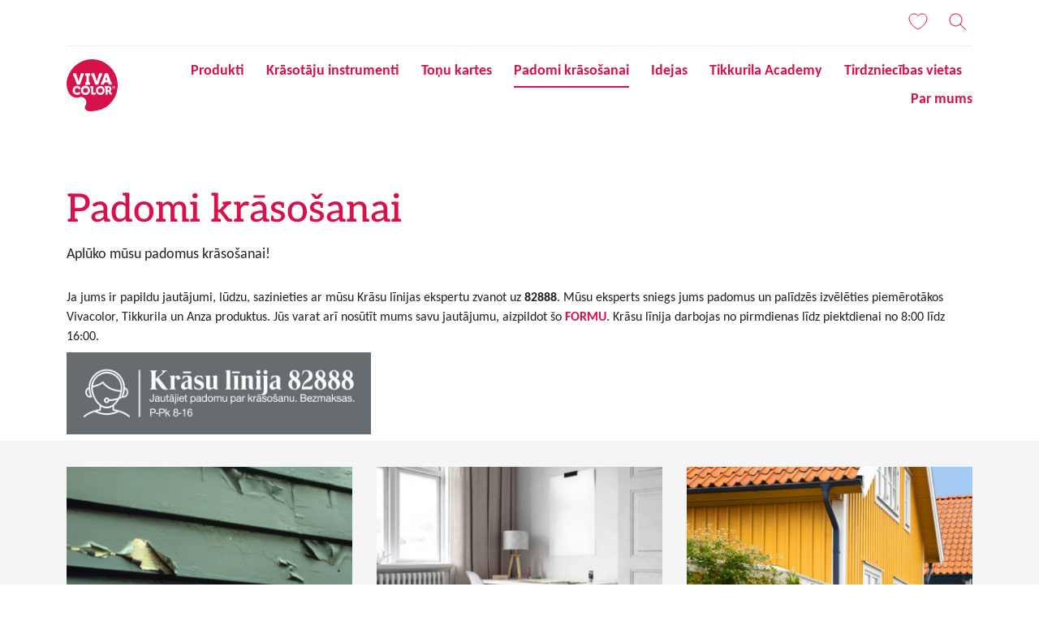

--- FILE ---
content_type: text/html; charset=UTF-8
request_url: https://vivacolor.lv/padomi-krasosanai
body_size: 26885
content:


  

<!DOCTYPE html>
<html lang="lv" dir="ltr" prefix="content: http://purl.org/rss/1.0/modules/content/  dc: http://purl.org/dc/terms/  foaf: http://xmlns.com/foaf/0.1/  og: http://ogp.me/ns#  rdfs: http://www.w3.org/2000/01/rdf-schema#  schema: http://schema.org/  sioc: http://rdfs.org/sioc/ns#  sioct: http://rdfs.org/sioc/types#  skos: http://www.w3.org/2004/02/skos/core#  xsd: http://www.w3.org/2001/XMLSchema# ">
	<head>
		<meta charset="utf-8" />
<style>/* @see https://github.com/aFarkas/lazysizes#broken-image-symbol */.js img.lazyload:not([src]) { visibility: hidden; }/* @see https://github.com/aFarkas/lazysizes#automatically-setting-the-sizes-attribute */.js img.lazyloaded[data-sizes=auto] { display: block; width: 100%; }</style>
<meta name="description" content="Kā krāsot ārdarbos? Kādas krāsa nepieciešams izvēlēties? Uz šiem jautājumiem kā arī citiem atradīsi atbildes Vivacolor mājaslapā. Ienāc un ieskaties!" />
<meta name="robots" content="index, follow" />
<link rel="canonical" href="https://vivacolor.lv/padomi-krasosanai" />
<meta name="google" content="XlQb3FO8hVF1mqZ-Rj8a8f0B_Chj-tP3UMXofsvVzBg" />
<meta name="facebook-domain-verification" content="an7tb1pwfahn0apoymijy6m505f1ny" />
<meta name="google-site-verification" content="XlQb3FO8hVF1mqZ-Rj8a8f0B_Chj-tP3UMXofsvVzBg" />
<script type="application/ld+json">{
    "@context": "http://schema.org/",
    "@type": "Organization",
    "name": "Vivacolor",
    "url": "https://vivacolor.lv"
}</script>
<meta name="Generator" content="Drupal 11 (https://www.drupal.org)" />
<meta name="MobileOptimized" content="width" />
<meta name="HandheldFriendly" content="true" />
<meta name="viewport" content="width=device-width, initial-scale=1, shrink-to-fit=no" />
<meta http-equiv="x-ua-compatible" content="ie=edge" />
<link rel="icon" href="/themes/custom/theme-vivacolor/favicon.ico" type="image/vnd.microsoft.icon" />
<link rel="alternate" hreflang="lv" href="https://vivacolor.lv/padomi-krasosanai" />

      <title>Padomi krāsošanai | Vivacolor</title>
              <meta name="google-site-verification" content="gg9k9orvb9GfCs1bleZrB9kV-W8_39xyNnD2Rn8kzF8" />
      			<link rel="stylesheet" media="all" href="/sites/default/files/css/css_kh94vRkXJRuQ_cC0aexTrzwam2LUQZ2p4NVQMMDiD5k.css?delta=0&amp;language=lv&amp;theme=vivacolor_barrio&amp;include=eJxlj1sOgzAMBC-UkiMh59GQYuLIdhDcvpSCkOBzZ7zS2hGpKEPtHTBnsm_iybg7TUgO8CW6Yi7p6QuFaDxxtIFbBezgA4uJi27n48mOaCowpK08yGku0rVSm8MsQwxGVtE4WQcSjeZxbJwR-l-01wIfyl0ea_fenGfwhMTXg0Wf9F_5AorNapE" />
<link rel="stylesheet" media="all" href="/sites/default/files/css/css_tEPootZq3cpN17r7bVPHndC0S4pXhQ6Dc6rEs52oUwk.css?delta=1&amp;language=lv&amp;theme=vivacolor_barrio&amp;include=eJxlj1sOgzAMBC-UkiMh59GQYuLIdhDcvpSCkOBzZ7zS2hGpKEPtHTBnsm_iybg7TUgO8CW6Yi7p6QuFaDxxtIFbBezgA4uJi27n48mOaCowpK08yGku0rVSm8MsQwxGVtE4WQcSjeZxbJwR-l-01wIfyl0ea_fenGfwhMTXg0Wf9F_5AorNapE" />
<link rel="stylesheet" media="all" href="//cdn.jsdelivr.net/npm/bootstrap@5.3.3/dist/css/bootstrap.min.css" />
<link rel="stylesheet" media="all" href="/sites/default/files/css/css_twOJX39lmYSviE3qqqUfqj2hIWFkwJPonHTy6gnubxo.css?delta=3&amp;language=lv&amp;theme=vivacolor_barrio&amp;include=eJxlj1sOgzAMBC-UkiMh59GQYuLIdhDcvpSCkOBzZ7zS2hGpKEPtHTBnsm_iybg7TUgO8CW6Yi7p6QuFaDxxtIFbBezgA4uJi27n48mOaCowpK08yGku0rVSm8MsQwxGVtE4WQcSjeZxbJwR-l-01wIfyl0ea_fenGfwhMTXg0Wf9F_5AorNapE" />
<link rel="stylesheet" media="print" href="/sites/default/files/css/css_iaG7XLmZnNIyhzevzOLNTp_1dGCb_rTQtoXcIpyfxTc.css?delta=4&amp;language=lv&amp;theme=vivacolor_barrio&amp;include=eJxlj1sOgzAMBC-UkiMh59GQYuLIdhDcvpSCkOBzZ7zS2hGpKEPtHTBnsm_iybg7TUgO8CW6Yi7p6QuFaDxxtIFbBezgA4uJi27n48mOaCowpK08yGku0rVSm8MsQwxGVtE4WQcSjeZxbJwR-l-01wIfyl0ea_fenGfwhMTXg0Wf9F_5AorNapE" />
<link rel="stylesheet" media="all" href="/sites/default/files/css/css_wQUPbfKZwpGAqzGK5mZt3dU7aJRTBxNk3RV8V3kd85Q.css?delta=5&amp;language=lv&amp;theme=vivacolor_barrio&amp;include=eJxlj1sOgzAMBC-UkiMh59GQYuLIdhDcvpSCkOBzZ7zS2hGpKEPtHTBnsm_iybg7TUgO8CW6Yi7p6QuFaDxxtIFbBezgA4uJi27n48mOaCowpK08yGku0rVSm8MsQwxGVtE4WQcSjeZxbJwR-l-01wIfyl0ea_fenGfwhMTXg0Wf9F_5AorNapE" />

			<script type="application/json" data-drupal-selector="drupal-settings-json">{"path":{"baseUrl":"\/","pathPrefix":"","currentPath":"node\/25751","currentPathIsAdmin":false,"isFront":false,"currentLanguage":"lv"},"pluralDelimiter":"\u0003","suppressDeprecationErrors":true,"gtag":{"tagId":"","consentMode":false,"otherIds":[],"events":[],"additionalConfigInfo":[]},"ajaxPageState":{"libraries":"[base64]","theme":"vivacolor_barrio","theme_token":null},"ajaxTrustedUrl":{"form_action_p_pvdeGsVG5zNF_XLGPTvYSKCf43t8qZYSwcfZl2uzM":true},"gtm":{"tagId":null,"settings":{"data_layer":"dataLayer","include_classes":false,"allowlist_classes":"","blocklist_classes":"","include_environment":false,"environment_id":"","environment_token":""},"tagIds":["GTM-WC7DRPW"]},"dataLayer":{"defaultLang":"en","languages":{"en":{"id":"en","name":"Ang\u013cu","direction":"ltr","weight":-10},"et":{"id":"et","name":"Estonian","direction":"ltr","weight":-9},"ru-et":{"id":"ru-et","name":"Russian for Estonia","direction":"ltr","weight":-8},"lt":{"id":"lt","name":"Lithuanian","direction":"ltr","weight":-7},"lv":{"id":"lv","name":"Latvian","direction":"ltr","weight":-6},"ru-lv":{"id":"ru-lv","name":"Russian for Latvia","direction":"ltr","weight":-5},"ru":{"id":"ru","name":"Russian","direction":"ltr","weight":-4}}},"lazy":{"lazysizes":{"lazyClass":"lazyload","loadedClass":"lazyloaded","loadingClass":"lazyloading","preloadClass":"lazypreload","errorClass":"lazyerror","autosizesClass":"lazyautosizes","srcAttr":"data-src","srcsetAttr":"data-srcset","sizesAttr":"data-sizes","minSize":40,"customMedia":[],"init":true,"expFactor":1.5,"hFac":0.8,"loadMode":2,"loadHidden":true,"ricTimeout":0,"throttleDelay":125,"plugins":[]},"placeholderSrc":"data:image\/gif;base64,R0lGODlhAQABAAAAACH5BAEKAAEALAAAAAABAAEAAAICTAEAOw==","preferNative":false,"minified":true,"libraryPath":"\/libraries\/lazysizes"},"sii_datalayer":{"environmentInfo":{"environment":false,"market":"LV","language":"Latvian"},"pageInfo":{"targetGroup":"Consumer","type":""},"taxonomyInfo":{"eventInfo":{"customerJourney":[],"customerRole":[],"campaignOrTopic":[],"contentType":[]}},"node_title":"Padomi kr\u0101so\u0161anai"},"data":{"extlink":{"extTarget":true,"extTargetAppendNewWindowDisplay":true,"extTargetAppendNewWindowLabel":"(opens in a new window)","extTargetNoOverride":false,"extNofollow":false,"extTitleNoOverride":false,"extNoreferrer":false,"extFollowNoOverride":false,"extClass":"0","extLabel":"(link is external)","extImgClass":false,"extSubdomains":true,"extExclude":"","extInclude":"","extCssExclude":"","extCssInclude":"","extCssExplicit":"","extAlert":false,"extAlertText":"This link will take you to an external web site. We are not responsible for their content.","extHideIcons":false,"mailtoClass":"0","telClass":"","mailtoLabel":"(link sends email)","telLabel":"(link is a phone number)","extUseFontAwesome":false,"extIconPlacement":"append","extPreventOrphan":false,"extFaLinkClasses":"fa fa-external-link","extFaMailtoClasses":"fa fa-envelope-o","extAdditionalLinkClasses":"","extAdditionalMailtoClasses":"","extAdditionalTelClasses":"","extFaTelClasses":"fa fa-phone","allowedDomains":null,"extExcludeNoreferrer":""}},"tikkurilaBaseHeaderBreakpoint":{"tikkurila_base.header.header":"(min-width: 48em)"},"user":{"uid":0,"permissionsHash":"e102a79561d61e3f9dc5e819e93f2cbaa352f72a9519ae56efc22c4847a49b85"}}</script>
<script src="/sites/default/files/js/js_PzPA17cKfG-PXx5X-sUOLTyxDIlVYRaHAxRJW0KdYRY.js?scope=header&amp;delta=0&amp;language=lv&amp;theme=vivacolor_barrio&amp;include=eJxdj0EOgzAMBD-U4iehDbFCGhcjxyDo6wsSqgSX1a7nMo6q3tww9xFmRSmLRsir-S5lyiHBIdjZKPKItai1wJsfrFKyZYZ01wxZNQv3jkz5iOfu8MZ2P36C4LvTGcFLrYsVwSHSmOLfa0jTE16OZ3-ikZHYgte-MWwYqRXnq4e1rBhU1O7P_gDqvmWn"></script>
<script src="/modules/contrib/google_tag/js/gtag.js?t94r8l"></script>
<script src="/modules/contrib/google_tag/js/gtm.js?t94r8l"></script>

													<link rel="preload" as="font" href="/themes/custom/theme-vivacolor/dist/fonts/AleoLatin.woff2" type="font/woff2" crossorigin="anonymous">
				<link rel="preload" as="font" href="/themes/custom/theme-vivacolor/dist/fonts/AleoLatinExt.woff2" type="font/woff2" crossorigin="anonymous">
				<link rel="preload" as="font" href="/themes/custom/theme-vivacolor/dist/fonts/Carlito-Regular.woff2" type="font/woff2" crossorigin="anonymous">
				<link rel="preload" as="font" href="/themes/custom/theme-vivacolor/dist/fonts/Carlito-Bold.woff2" type="font/woff2" crossorigin="anonymous">
				</head>
	<body class="layout-no-sidebars page-node-25751 path-full--padomi-krasosanai path-node node--type-page">
		<a href="#main-content" class="visually-hidden focusable skip-link">
			Pārlekt uz galveno saturu
		</a>
		<noscript><iframe src="https://www.googletagmanager.com/ns.html?id=GTM-WC7DRPW"
                  height="0" width="0" style="display:none;visibility:hidden"></iframe></noscript>

		
  
  <div class="dialog-off-canvas-main-canvas" data-off-canvas-main-canvas>
    
<div id="notification-dialog">
  <p class="notification-message"></p>
</div>
<div id="page-wrapper" class="vivacolor">
  <div id="page">
    <header id="header" class="header" role="banner" aria-label="Site header">
                        <nav class="navbar" id="navbar-top">
                          <section class="row region region-secondary-menu">
              <div id="block-painteraccounts">
                <div class="container">
                  <div class="row vertical-center">
                    <div class="col-3 logo-mobile-col">
                      <div class="mainLogo">
                                                                          
                        <a href="/" title="vivacolor">
													<svg viewBox="0 0 31.67 31.78" id="logo-vivacolor-mobile">
														<path fill="#d71149" d="M6,23.54a6.19,6.19,0,0,1-4.69-3.16l-.15-.28a12.11,12.11,0,0,1-.69-8.42A15.89,15.89,0,1,1,15.78,31.78a16.06,16.06,0,0,1-2.37-.17c-1.37-.16-2.84-1.5-1.68-3.27a4.06,4.06,0,0,0,.47-1.56,3.12,3.12,0,0,0-2.29-3.52c-1.7-.58-2.67.34-3.94.28"></path>
														<path fill="#ffffff" d="M16.5,16.95a.67.67,0,0,0-.11-.46.53.53,0,0,0-.36-.11H14.73v1.07h.57V21a.75.75,0,0,0,.1.43.38.38,0,0,0,.32.22h1.83a.57.57,0,0,0,.36-.14.65.65,0,0,0,.14-.37v-.6H16.5Zm9.5,1.9h-.63V17.46H26a.7.7,0,0,1,0,1.39m2,1.64h-.27c-.08,0-.17-.16-.17-.16l-.4-.82a1.76,1.76,0,0,0-1.14-3.12H23.62v1.06h.55v4.14h1.2V19.9H26c.26.53.54,1.13.59,1.29a.58.58,0,0,0,.4.39h1.09Zm-7.1.06a1.45,1.45,0,1,1,1.45-1.45,1.45,1.45,0,0,1-1.45,1.45m0-4.19a2.74,2.74,0,1,0,2.74,2.74,2.74,2.74,0,0,0-2.74-2.74m-9.23,4.14A1.45,1.45,0,1,1,13.17,19a1.45,1.45,0,0,1-1.45,1.45m0-4.32A2.86,2.86,0,1,0,14.56,19a2.86,2.86,0,0,0-2.86-2.86M11.52,10h.74v4.13h-.74V15.6h3.05V14.15h-.7V10h.7V8.57H11.52Zm4.12,0c.11,0,.23.21.23.21l1.9,5.29h1.81l2-5.36c.07-.19.21-.17.21-.17H22V8.56H20.56c-.3,0-.5.51-.5.51l-1.16,3.76-.16.74-.23-.8s-1-3.21-1.15-3.66a.77.77,0,0,0-.54-.53H15.37v1.48Zm8.82,1.23.16-.74.23.8.42,1.35H24Zm-2.9,2.8h-.21v1.48H22.8c.3,0,.5-.51.5-.51l.28-.91h2.14L26,15a.77.77,0,0,0,.54.53H28V14.06h-.26c-.11,0-.23-.21-.23-.21l-1.9-5.29h-1.8l-2,5.36c-.07.18-.21.17-.21.17m-15,6.4a1.45,1.45,0,0,1,0-2.91l.3,0a.69.69,0,0,1,.54.62H8.54a1.83,1.83,0,0,0-.08-1,1.69,1.69,0,0,0-1.38-.85A2.74,2.74,0,1,0,8.72,20.7l-1-.77a1.45,1.45,0,0,1-1.14.56M4.34,10.06c.11,0,.23.21.23.21l1.9,5.29h1.8l2-5.36c.07-.19.21-.17.21-.17h.21V8.56H9.26c-.3,0-.5.51-.5.51L7.61,12.83l-.16.74-.23-.8s-1-3.21-1.15-3.66a.77.77,0,0,0-.54-.53H4.07v1.48Z"></path>
														<path fill="#ffffff" class="cls-2" d="M29.19,17.15h-.11V17h.23l.06,0a.09.09,0,0,1,0,.06.11.11,0,0,1,0,.06l0,0h-.14m.33.29-.09-.13-.08-.06a.24.24,0,0,0,.15-.07.2.2,0,0,0,.05-.14.23.23,0,0,0,0-.12.17.17,0,0,0-.09-.07l-.18,0h-.33v.77h.16v-.32h.11l0,0,.08.11.11.17h.19Z"></path>
														<path fill="#ffffff" d="M29.23,17.88a.65.65,0,1,1,.65-.65.65.65,0,0,1-.65.65m0-1.49a.84.84,0,1,0,.84.84.84.84,0,0,0-.84-.84"></path>
													</svg>
                        </a>
                      </div>
                    </div>
                    <div class="col bar-icons">
                      <nav class="bar-menu navigationButtons" role="navigation">
                        <button id="global-button">
                          <svg viewBox="0 0 24 24" class="icon" id="icon-global">
                            <path d="M12.5,11.5 L15.9919086,11.5 C15.9504511,10.2227097 15.7516178,9.03565825 15.4401485,8 L12.5,8 L12.5,11.5 Z M11.5,11.5 L11.5,8 L8.55985146,8 C8.24838219,9.03565825 8.04954892,10.2227097 8.0080914,11.5 L11.5,11.5 Z M12.5,4.06897363 L12.5,7 L15.0857519,7 C14.4331663,5.42163238 13.4973544,4.3436175 12.5,4.06897363 Z M11.5,4.06897363 C10.5026456,4.3436175 9.56683369,5.42163238 8.91424814,7 L11.5,7 L11.5,4.06897363 Z M12.5,12.5 L12.5,16 L15.4401485,16 C15.7516178,14.9643417 15.9504511,13.7772903 15.9919086,12.5 L12.5,12.5 Z M11.5,12.5 L8.0080914,12.5 C8.04954892,13.7772903 8.24838219,14.9643417 8.55985146,16 L11.5,16 L11.5,12.5 Z M11.5,17 L8.91424814,17 C9.56683369,18.5783676 10.5026456,19.6563825 11.5,19.9310264 L11.5,17 Z M12.5,17 L12.5,19.9310264 C13.4973544,19.6563825 14.4331663,18.5783676 15.0857519,17 L12.5,17 Z M18.245371,7 C17.3407477,5.87152009 16.1366018,4.99349116 14.7534931,4.48647277 C15.3093303,5.14778661 15.7874846,6.00358562 16.1580283,7 L18.245371,7 Z M18.9297424,8 L16.4802669,8 C16.774095,9.06425712 16.9543292,10.2480568 16.9924143,11.5 L19.984629,11.5 C19.9063423,10.230489 19.5319796,9.04108846 18.9297424,8 Z M5.75462905,7 L7.84197169,7 C8.21251541,6.00358562 8.69066972,5.14778661 9.24650693,4.48647277 C7.86339815,4.99349116 6.65925233,5.87152009 5.75462905,7 Z M5.07025756,8 C4.46802041,9.04108846 4.09365772,10.230489 4.01537099,11.5 L7.00758566,11.5 C7.04567084,10.2480568 7.22590498,9.06425712 7.51973314,8 L5.07025756,8 Z M16.9924143,12.5 C16.9543292,13.7519432 16.774095,14.9357429 16.4802669,16 L18.9297424,16 C19.5319796,14.9589115 19.9063423,13.769511 19.984629,12.5 L16.9924143,12.5 Z M7.00758566,12.5 L4.01537099,12.5 C4.09365772,13.769511 4.46802041,14.9589115 5.07025756,16 L7.51973314,16 C7.22590498,14.9357429 7.04567084,13.7519432 7.00758566,12.5 Z M14.7534931,19.5135272 C16.1366018,19.0065088 17.3407477,18.1284799 18.245371,17 L16.1580283,17 C15.7874846,17.9964144 15.3093303,18.8522134 14.7534931,19.5135272 Z M9.24650693,19.5135272 C8.69066972,18.8522134 8.21251541,17.9964144 7.84197169,17 L5.75462905,17 C6.65925233,18.1284799 7.86339815,19.0065088 9.24650693,19.5135272 Z M12,21 C7.02943725,21 3,16.9705627 3,12 C3,7.02943725 7.02943725,3 12,3 C16.9705627,3 21,7.02943725 21,12 C21,16.9705627 16.9705627,21 12,21 Z"></path>
                          </svg>
                        </button>
                        <button id="user-button">
                          <svg viewBox="0 0 24 24" class="icon" id="icon-user">
                            <path d="M12,12.5 C8.96243388,12.5 6.5,10.0375661 6.5,7 C6.5,3.96243388 8.96243388,1.5 12,1.5 C15.0375661,1.5 17.5,3.96243388 17.5,7 C17.5,10.0375661 15.0375661,12.5 12,12.5 Z M12,11.5 C14.4852814,11.5 16.5,9.48528137 16.5,7 C16.5,4.51471863 14.4852814,2.5 12,2.5 C9.51471863,2.5 7.5,4.51471863 7.5,7 C7.5,9.48528137 9.51471863,11.5 12,11.5 Z M3.98353707,20.166623 C3.8915137,20.4269811 3.60585213,20.5634433 3.34549408,20.4714199 C3.08513604,20.3793966 2.94867382,20.093735 3.04069718,19.833377 C4.37144709,16.0683391 7.94157508,13.5 12,13.5 C16.0584249,13.5 19.6285529,16.0683391 20.9593028,19.833377 C21.0513262,20.093735 20.914864,20.3793966 20.6545059,20.4714199 C20.3941479,20.5634433 20.1084863,20.4269811 20.0164629,20.166623 C18.8258798,16.7981535 15.6313242,14.5 12,14.5 C8.36867577,14.5 5.17412021,16.7981535 3.98353707,20.166623 Z"></path>
                          </svg>
                        </button>
                        <button id="saved-button">
													<svg viewBox="0 0 24 24" class="icon" id="icon-heart">
														<path d="M17,2 C20.3137085,2 23,4.6862915 23,8 C23,14.3137085 13,21 12,21 C11,21 1,14.3137085 1,8 C1,4.6862915 3.6862915,2 7,2 C9.08751516,2 10.9260374,3.06606531 12.0008411,4.6834702 C13.0739626,3.06606531 14.9124848,2 17,2 Z"></path>
													</svg>
                          <span class="getSavedListCount"></span>
                        </button>
                        <button id="search-button"  class="button--search" aria-label="Meklēt">
                          <svg viewBox="0 0 24 24" class="icon" id="icon-search">
														<path d="M15.4994165,14.7923098 L22.3535534,21.6464466 L21.6464466,22.3535534 L14.7923098,15.4994165 C13.3819612,16.7444908 11.5292099,17.5 9.5,17.5 C5.081722,17.5 1.5,13.918278 1.5,9.5 C1.5,5.081722 5.081722,1.5 9.5,1.5 C13.918278,1.5 17.5,5.081722 17.5,9.5 C17.5,11.5292099 16.7444908,13.3819612 15.4994165,14.7923098 Z M9.5,16.5 C13.3659932,16.5 16.5,13.3659932 16.5,9.5 C16.5,5.63400675 13.3659932,2.5 9.5,2.5 C5.63400675,2.5 2.5,5.63400675 2.5,9.5 C2.5,13.3659932 5.63400675,16.5 9.5,16.5 Z"></path>
                          </svg>
                        </button>
                        <button id="nav-burger-icon" class="burgerMenu burgerMenuBtn">
                          <div class="nav-burger-icon-container">
                            <span></span>
                            <span></span>
                            <span></span>
                            <span></span>
                          </div>
                        </button>
                      </nav>
                    </div>
                  </div>
                </div>
              </div>
              </section>
              
  <section class="row region region-secondary-menu"">
      <div id="block-painteraccounts" class="block-content-basic row block block-block-content block-block-content225eca2a-cb85-4d2e-80c9-e2890bc3c526 custom-block">
      <div class="view-content col-12">
      
    </div>
  </div>

  </section>

              
                                      </nav>
        				<nav class="navbar navbar-expand-lg" id="navbar-main">
					<div class="container">
						<div class="mainLogo" style="align-self: flex-start;">
							<a href="/" title="vivacolor">
								<svg viewBox="0 0 31.67 31.78" id="logo-vivacolor">
									<path fill="#d71149" d="M6,23.54a6.19,6.19,0,0,1-4.69-3.16l-.15-.28a12.11,12.11,0,0,1-.69-8.42A15.89,15.89,0,1,1,15.78,31.78a16.06,16.06,0,0,1-2.37-.17c-1.37-.16-2.84-1.5-1.68-3.27a4.06,4.06,0,0,0,.47-1.56,3.12,3.12,0,0,0-2.29-3.52c-1.7-.58-2.67.34-3.94.28"></path>
									<path fill="#ffffff" d="M16.5,16.95a.67.67,0,0,0-.11-.46.53.53,0,0,0-.36-.11H14.73v1.07h.57V21a.75.75,0,0,0,.1.43.38.38,0,0,0,.32.22h1.83a.57.57,0,0,0,.36-.14.65.65,0,0,0,.14-.37v-.6H16.5Zm9.5,1.9h-.63V17.46H26a.7.7,0,0,1,0,1.39m2,1.64h-.27c-.08,0-.17-.16-.17-.16l-.4-.82a1.76,1.76,0,0,0-1.14-3.12H23.62v1.06h.55v4.14h1.2V19.9H26c.26.53.54,1.13.59,1.29a.58.58,0,0,0,.4.39h1.09Zm-7.1.06a1.45,1.45,0,1,1,1.45-1.45,1.45,1.45,0,0,1-1.45,1.45m0-4.19a2.74,2.74,0,1,0,2.74,2.74,2.74,2.74,0,0,0-2.74-2.74m-9.23,4.14A1.45,1.45,0,1,1,13.17,19a1.45,1.45,0,0,1-1.45,1.45m0-4.32A2.86,2.86,0,1,0,14.56,19a2.86,2.86,0,0,0-2.86-2.86M11.52,10h.74v4.13h-.74V15.6h3.05V14.15h-.7V10h.7V8.57H11.52Zm4.12,0c.11,0,.23.21.23.21l1.9,5.29h1.81l2-5.36c.07-.19.21-.17.21-.17H22V8.56H20.56c-.3,0-.5.51-.5.51l-1.16,3.76-.16.74-.23-.8s-1-3.21-1.15-3.66a.77.77,0,0,0-.54-.53H15.37v1.48Zm8.82,1.23.16-.74.23.8.42,1.35H24Zm-2.9,2.8h-.21v1.48H22.8c.3,0,.5-.51.5-.51l.28-.91h2.14L26,15a.77.77,0,0,0,.54.53H28V14.06h-.26c-.11,0-.23-.21-.23-.21l-1.9-5.29h-1.8l-2,5.36c-.07.18-.21.17-.21.17m-15,6.4a1.45,1.45,0,0,1,0-2.91l.3,0a.69.69,0,0,1,.54.62H8.54a1.83,1.83,0,0,0-.08-1,1.69,1.69,0,0,0-1.38-.85A2.74,2.74,0,1,0,8.72,20.7l-1-.77a1.45,1.45,0,0,1-1.14.56M4.34,10.06c.11,0,.23.21.23.21l1.9,5.29h1.8l2-5.36c.07-.19.21-.17.21-.17h.21V8.56H9.26c-.3,0-.5.51-.5.51L7.61,12.83l-.16.74-.23-.8s-1-3.21-1.15-3.66a.77.77,0,0,0-.54-.53H4.07v1.48Z"></path>
									<path fill="#ffffff" class="cls-2" d="M29.19,17.15h-.11V17h.23l.06,0a.09.09,0,0,1,0,.06.11.11,0,0,1,0,.06l0,0h-.14m.33.29-.09-.13-.08-.06a.24.24,0,0,0,.15-.07.2.2,0,0,0,.05-.14.23.23,0,0,0,0-.12.17.17,0,0,0-.09-.07l-.18,0h-.33v.77h.16v-.32h.11l0,0,.08.11.11.17h.19Z"></path>
									<path fill="#ffffff" d="M29.23,17.88a.65.65,0,1,1,.65-.65.65.65,0,0,1-.65.65m0-1.49a.84.84,0,1,0,.84.84.84.84,0,0,0-.84-.84"></path>
								</svg>
							</a>
						</div>
												<nav id="nav" role="navigation" aria-labelledby="block-mainnavigation-menu" class="block block-menu navigation menu--main" style="align-items: flex-end; margin-left: auto">
							<ul class="clearfix nav navbar-nav" style="justify-content: flex-end">
															<li class="main-menu-link">
									<a href="/produkti" class="nav-link ">Produkti</a>
								</li>
															<li class="main-menu-link">
									<a href="/anza-pro" class="nav-link ">Krāsotāju instrumenti</a>
								</li>
															<li class="main-menu-link">
									<a href="/tonu-kartes" class="nav-link ">Toņu kartes</a>
								</li>
															<li class="main-menu-link">
									<a href="/padomi-krasosanai" class="nav-link active is-active">Padomi krāsošanai</a>
								</li>
															<li class="main-menu-link">
									<a href="/idejas" class="nav-link ">Idejas</a>
								</li>
															<li class="main-menu-link">
									<a href="/tikkurila-academy" class="nav-link ">Tikkurila Academy</a>
								</li>
															<li class="main-menu-link">
									<a href="/tirdzniecibas-vietas" class="nav-link ">Tirdzniecības vietas</a>
								</li>
															<li class="main-menu-link">
									<a href="/par-mums" class="nav-link ">Par mums</a>
								</li>
														</ul>
						</nav>
					</div>
				</nav>
          </header>
          <div class="highlighted">
        <aside class="container section clearfix" role="complementary">
            <div data-drupal-messages-fallback class="hidden"></div>


        </aside>
      </div>
            <div id="main-wrapper" class="layout-main-wrapper clearfix">
              <div id="main" class="container">
          
          <div class="row row-offcanvas row-offcanvas-left clearfix">
            <main class="main-content col" id="content" role="main">
              <section class="section">
                <a id="main-content" tabindex="-1"></a>
                  <div id="block-vivacolor-barrio-page-title" class="block block-core block-page-title-block">
  
    
      <div class="content">
      

  <div class="page-title-container">
    <h1 class="page-title" id="page-title"><span property="schema:name" class="field field--name-title field--type-string field--label-hidden">Padomi krāsošanai</span>
</h1>
  </div>


    </div>
  </div>
<div id="block-vivacolor-barrio-content" class="block block-system block-system-main-block">
  
    
      <div class="content">
      


<article about="/padomi-krasosanai" typeof="schema:WebPage" class="node node--name--padomi-krāsošanai node--type-page node--view-mode-full clearfix row">
  <header>
    
          <span property="schema:name" content="Padomi krāsošanai" class="rdf-meta hidden"></span>

      </header>
	<div class="node-header col-sm-12">
		<div class="node-header__content">
			<div>
            <div class="field field--name-field-header field--type-string-long field--label-hidden field__item">Aplūko mūsu padomus krāsošanai!</div>
      </div>
		</div>
	</div>
	<div class="node__content col-sm-12 clearfix">
    
            <div property="schema:text" class="clearfix text-formatted field field--name-body field--type-text-with-summary field--label-hidden field__item"><p>Ja jums ir papildu jautājumi, lūdzu, sazinieties ar mūsu Krāsu līnijas ekspertu zvanot uz <strong>82888</strong>. Mūsu eksperts sniegs jums padomus un palīdzēs izvēlēties piemērotākos Vivacolor, Tikkurila un Anza produktus. Jūs varat arī nosūtīt mums savu jautājumu, aizpildot šo <a href="https://vivacolor.lv/jautajiet-krasu-ekspertam"><strong>FORMU</strong></a>. Krāsu līnija darbojas no pirmdienas līdz piektdienai no 8:00 līdz 16:00.</p><p><img src="/sites/default/files/cumulus/tik_color_line_lat_horizontal_bgtime.jpg" data-entity-uuid="cf96e32b-53cd-4aa4-b591-fbc34c55ed17" data-entity-type="file" alt="tik_color_line_lat_horizontal_bgtime.jpg" width="33.64%" height="226" loading="lazy"></p></div>
      
      <div class="field field--name-field-set-of-links field--type-entity-reference field--label-hidden field__items">
              <div class="field__item">

<div about="/node/25767" class="node node--type-set-of-links node--view-mode-default clearfix row no-gutters">
  
  <div class="node__content col-sm-12 clearfix">
    
<div class="field field--name-field-sets-of-links field--type-entity-reference-revisions field--label-hidden field__items">
          
    <div class="field__item">
  <div style="background-color: #F5F5F5" class="has-background-color color-scheme--light paragraph paragraph--type--set-of-custom-links paragraph--view-mode--default paragraph--highlighted field__item">
                                            
      <div class="view-links-set highlight" style="background-color: #F5F5F5">
        <div class="container">
          <div class="row view-recommended paragraph__content">
                        <div class="view-content col-12">
                              <div class="row">
                    
  <div class="field field--name-field-custom-links field--type-entity-reference-revisions field--label-hidden col-6 col-sm-4 teaser views-row">
  <div class="paragraph paragraph--type--custom-link paragraph--view-mode--default field__item">
            <a href="/padomi-krasosanai/krasosanas-abc">
  <div class="field field--name-field-image field--type-image field--label-hidden field__item">  <img loading="lazy" src="/sites/default/files/styles/scale_crop_720x480/public/2021-05/12lupimasis_1.jpg.webp?h=0d0281b8&amp;itok=BDt52j3M" width="720" height="480" alt="Krāsošanas ABC" typeof="foaf:Image" class="image-style-scale-crop-720x480" />


</div>
</a>
        <a href="/padomi-krasosanai/krasosanas-abc" class="title">
            <div class="field field--name-field-title field--type-string field--label-hidden field__item">Krāsošanas ABC</div>
      </a>
        <a href="/padomi-krasosanai/krasosanas-abc" class="subtitle"></a>
      </div>
</div>
  <div class="field field--name-field-custom-links field--type-entity-reference-revisions field--label-hidden col-6 col-sm-4 teaser views-row">
  <div class="paragraph paragraph--type--custom-link paragraph--view-mode--default field__item">
            <a href="/padomi-krasosanai/krasosana-ieksdarbos">
  <div class="field field--name-field-image field--type-image field--label-hidden field__item">  <img loading="lazy" src="/sites/default/files/styles/scale_crop_720x480/public/2021-06/P%C3%B5randad-700x700_0.png.webp?h=031b01a4&amp;itok=O9E7tczK" width="720" height="480" alt="Krāsošana iekšdarbos" typeof="foaf:Image" class="image-style-scale-crop-720x480" />


</div>
</a>
        <a href="/padomi-krasosanai/krasosana-ieksdarbos" class="title">
            <div class="field field--name-field-title field--type-string field--label-hidden field__item">Krāsošana iekšdarbos</div>
      </a>
        <a href="/padomi-krasosanai/krasosana-ieksdarbos" class="subtitle"></a>
      </div>
</div>
  <div class="field field--name-field-custom-links field--type-entity-reference-revisions field--label-hidden col-6 col-sm-4 teaser views-row">
  <div class="paragraph paragraph--type--custom-link paragraph--view-mode--default field__item">
            <a href="/padomi-krasosanai/krasosana-ardarbos">
  <div class="field field--name-field-image field--type-image field--label-hidden field__item">  <img loading="lazy" src="/sites/default/files/styles/scale_crop_720x480/public/2021-06/shutterstock_95790457-700x700_0.jpg.webp?h=031b01a4&amp;itok=_6HMr26w" width="720" height="480" alt="Krāsošana ārdarbos" typeof="foaf:Image" class="image-style-scale-crop-720x480" />


</div>
</a>
        <a href="/padomi-krasosanai/krasosana-ardarbos" class="title">
            <div class="field field--name-field-title field--type-string field--label-hidden field__item">Krāsošana ārdarbos</div>
      </a>
        <a href="/padomi-krasosanai/krasosana-ardarbos" class="subtitle"></a>
      </div>
</div>
  <div class="field field--name-field-custom-links field--type-entity-reference-revisions field--label-hidden col-6 col-sm-4 teaser views-row">
  <div class="paragraph paragraph--type--custom-link paragraph--view-mode--default field__item">
            <a href="/biezak-uzdotie-jautajumi">
  <div class="field field--name-field-image field--type-image field--label-hidden field__item">  <img loading="lazy" src="/sites/default/files/styles/scale_crop_720x480/public/cumulus/ee_tikkurila_vivacolor_2.jpg.webp?h=e5aec6c8&amp;itok=HBoSQcRp" width="720" height="480" alt="Biežāk uzdotie jautājumi" typeof="foaf:Image" class="image-style-scale-crop-720x480" />


</div>
</a>
        <a href="/biezak-uzdotie-jautajumi" class="title">
            <div class="field field--name-field-title field--type-string field--label-hidden field__item">Biežāk uzdotie jautājumi</div>
      </a>
        <a href="/biezak-uzdotie-jautajumi" class="subtitle"></a>
      </div>
</div>
  <div class="field field--name-field-custom-links field--type-entity-reference-revisions field--label-hidden col-6 col-sm-4 teaser views-row">
  <div class="paragraph paragraph--type--custom-link paragraph--view-mode--default field__item">
            <a href="/padomi-krasosanai/krasas-nodilumizturiba">
  <div class="field field--name-field-image field--type-image field--label-hidden field__item">  <img loading="lazy" src="/sites/default/files/styles/scale_crop_720x480/public/cumulus/riikan-blogi-vaihe01-pyyhinta.jpg.webp?h=436b82d4&amp;itok=c0M-PMtP" width="720" height="480" alt="" typeof="foaf:Image" class="image-style-scale-crop-720x480" />


</div>
</a>
        <a href="/padomi-krasosanai/krasas-nodilumizturiba" class="title">
            <div class="field field--name-field-title field--type-string field--label-hidden field__item">Krāsas nodilumizturība – produkta īpašība, kurai pievērst uzmanību</div>
      </a>
        <a href="/padomi-krasosanai/krasas-nodilumizturiba" class="subtitle"></a>
      </div>
</div>
  <div class="field field--name-field-custom-links field--type-entity-reference-revisions field--label-hidden col-6 col-sm-4 teaser views-row">
  <div class="paragraph paragraph--type--custom-link paragraph--view-mode--default field__item">
            <a href="https://tikkurila.lv/colourmaster?utm_source=facebook&amp;amp;utm_medium=social&amp;amp;utm_campaign=LV-VIVA-CONS-THINK-COLOUR_MASTER&amp;amp;utm_content=VIVACOLOR_PAGE">
  <div class="field field--name-field-image field--type-image field--label-hidden field__item">  <img loading="lazy" src="/sites/default/files/styles/scale_crop_720x480/public/cumulus/tikkurila_colour_master_key_visual.jpg.webp?h=e5aec6c8&amp;itok=V9OYr9gg" width="720" height="480" alt="Izmēģini toņus, izmantojot Colour Master aplikāciju" typeof="foaf:Image" class="image-style-scale-crop-720x480" />


</div>
</a>
        <a href="https://tikkurila.lv/colourmaster?utm_source=facebook&amp;amp;utm_medium=social&amp;amp;utm_campaign=LV-VIVA-CONS-THINK-COLOUR_MASTER&amp;amp;utm_content=VIVACOLOR_PAGE" class="title">
            <div class="field field--name-field-title field--type-string field--label-hidden field__item">Izmēģini toņus, izmantojot Colour Master aplikāciju</div>
      </a>
        <a href="https://tikkurila.lv/colourmaster?utm_source=facebook&amp;amp;utm_medium=social&amp;amp;utm_campaign=LV-VIVA-CONS-THINK-COLOUR_MASTER&amp;amp;utm_content=VIVACOLOR_PAGE" class="subtitle"></a>
      </div>
</div>
  <div class="field field--name-field-custom-links field--type-entity-reference-revisions field--label-hidden col-6 col-sm-4 teaser views-row">
  <div class="paragraph paragraph--type--custom-link paragraph--view-mode--default field__item">
            <a href="/padomi-krasosanai/izmantojiet-udens-bazes-krasas">
  <div class="field field--name-field-image field--type-image field--label-hidden field__item">  <img loading="lazy" src="/sites/default/files/styles/scale_crop_720x480/public/cumulus/istock_girl_nature.jpg.webp?h=9ef11b4a&amp;itok=mgc30CgC" width="720" height="480" alt="Izmantojiet ūdens bāzes krāsas" typeof="foaf:Image" class="image-style-scale-crop-720x480" />


</div>
</a>
        <a href="/padomi-krasosanai/izmantojiet-udens-bazes-krasas" class="title">
            <div class="field field--name-field-title field--type-string field--label-hidden field__item">Izmantojiet ūdens bāzes krāsas</div>
      </a>
        <a href="/padomi-krasosanai/izmantojiet-udens-bazes-krasas" class="subtitle"></a>
      </div>
</div>
  <div class="field field--name-field-custom-links field--type-entity-reference-revisions field--label-hidden col-6 col-sm-4 teaser views-row">
  <div class="paragraph paragraph--type--custom-link paragraph--view-mode--default field__item">
            <a href="/padomi-krasosanai/ekomarkejumi-videi-draudzigas-krasas-izvele">
  <div class="field field--name-field-image field--type-image field--label-hidden field__item">  <img loading="lazy" src="/sites/default/files/styles/scale_crop_720x480/public/cumulus/beckers_living_room_pastel_mint_its_simple.jpg.webp?h=e5aec6c8&amp;itok=OhqfK3dv" width="720" height="480" alt="Ekomarķējumi – ceļvedis cilvēkam un videi draudzīgas krāsas izvēlē" typeof="foaf:Image" class="image-style-scale-crop-720x480" />


</div>
</a>
        <a href="/padomi-krasosanai/ekomarkejumi-videi-draudzigas-krasas-izvele" class="title">
            <div class="field field--name-field-title field--type-string field--label-hidden field__item">Ekomarķējumi – ceļvedis cilvēkam un videi draudzīgas krāsas izvēlē</div>
      </a>
        <a href="/padomi-krasosanai/ekomarkejumi-videi-draudzigas-krasas-izvele" class="subtitle"></a>
      </div>
</div>
  <div class="field field--name-field-custom-links field--type-entity-reference-revisions field--label-hidden col-6 col-sm-4 teaser views-row">
  <div class="paragraph paragraph--type--custom-link paragraph--view-mode--default field__item">
            <a href="/jautajiet-krasu-ekspertam">
  <div class="field field--name-field-image field--type-image field--label-hidden field__item">  <img loading="lazy" src="/sites/default/files/styles/scale_crop_720x480/public/cumulus/ee_vivacolor_paintline.jpg.webp?h=e5aec6c8&amp;itok=t-30e6qj" width="720" height="480" alt="Jautājiet krāsu ekspertam" typeof="foaf:Image" class="image-style-scale-crop-720x480" />


</div>
</a>
        <a href="/jautajiet-krasu-ekspertam" class="title">
            <div class="field field--name-field-title field--type-string field--label-hidden field__item">Jautājiet krāsu ekspertam</div>
      </a>
        <a href="/jautajiet-krasu-ekspertam" class="subtitle"></a>
      </div>
</div>
  <div class="field field--name-field-custom-links field--type-entity-reference-revisions field--label-hidden col-6 col-sm-4 teaser views-row">
  <div class="paragraph paragraph--type--custom-link paragraph--view-mode--default field__item">
            <a href="/villakrasas">
  <div class="field field--name-field-image field--type-image field--label-hidden field__item">  <img loading="lazy" src="/sites/default/files/styles/scale_crop_720x480/public/cumulus/viva_print_uus_maja_002.jpg.webp?h=c6660195&amp;itok=eVOJ9NVT" width="720" height="480" alt="Villa sērijas krāsas un aizsarglīdzekļi" typeof="foaf:Image" class="image-style-scale-crop-720x480" />


</div>
</a>
        <a href="/villakrasas" class="title">
            <div class="field field--name-field-title field--type-string field--label-hidden field__item">Villa sērijas krāsas un aizsarglīdzekļi</div>
      </a>
        <a href="/villakrasas" class="subtitle"></a>
      </div>
</div>
  <div class="field field--name-field-custom-links field--type-entity-reference-revisions field--label-hidden col-6 col-sm-4 teaser views-row">
  <div class="paragraph paragraph--type--custom-link paragraph--view-mode--default field__item">
            <a href="/virsmas-apdares-kvalitates-limeni">
  <div class="field field--name-field-image field--type-image field--label-hidden field__item">  <img loading="lazy" src="/sites/default/files/styles/scale_crop_720x480/public/cumulus/tikk_pro_club_painter_5.jpg.webp?h=774f2454&amp;itok=_A8SXQ6R" width="720" height="480" alt="Virsmas apdares kvalitātes līmeņi " typeof="foaf:Image" class="image-style-scale-crop-720x480" />


</div>
</a>
        <a href="/virsmas-apdares-kvalitates-limeni" class="title">
            <div class="field field--name-field-title field--type-string field--label-hidden field__item">Virsmas apdares kvalitātes līmeņi </div>
      </a>
        <a href="/virsmas-apdares-kvalitates-limeni" class="subtitle"></a>
      </div>
</div>
  <div class="field field--name-field-custom-links field--type-entity-reference-revisions field--label-hidden col-6 col-sm-4 teaser views-row">
  <div class="paragraph paragraph--type--custom-link paragraph--view-mode--default field__item">
            <a href="/padomi-krasosanai/kadus-rullisus-un-otas-iesaka-profesionali">
  <div class="field field--name-field-image field--type-image field--label-hidden field__item">  <img loading="lazy" src="/sites/default/files/styles/scale_crop_720x480/public/2024-12/Anza-PRO_DSCF2944_2.jpg.webp?h=ff70203c&amp;itok=SWpMfc-I" width="720" height="480" alt="" typeof="foaf:Image" class="image-style-scale-crop-720x480" />


</div>
</a>
        <a href="/padomi-krasosanai/kadus-rullisus-un-otas-iesaka-profesionali" class="title">
            <div class="field field--name-field-title field--type-string field--label-hidden field__item">Kādus rullīšus un otas iesaka profesionāli krāsotāji?</div>
      </a>
        <a href="/padomi-krasosanai/kadus-rullisus-un-otas-iesaka-profesionali" class="subtitle"></a>
      </div>
</div>


                </div>
                          </div>
          </div>
        </div>
      </div>
      </div>
</div>
  </div>

  </div>
</div>
</div>
          </div>
  

		
      </div>

	</article>

    </div>
  </div>


              </section>
            </main>
                      </div>
        </div>
          </div>
    

    
			
<footer id="footer" class="site-footer">
			<div class="container">
			<div class="row">
				<div class="col-footer col-12 col-md-2">
					<div class="footer-description-logo row">
						<a href="/" title="vivacolor">
							<svg viewBox="0 0 31.67 31.78" id="logo-vivacolor-footer">
								<path fill="#d71149" d="M6,23.54a6.19,6.19,0,0,1-4.69-3.16l-.15-.28a12.11,12.11,0,0,1-.69-8.42A15.89,15.89,0,1,1,15.78,31.78a16.06,16.06,0,0,1-2.37-.17c-1.37-.16-2.84-1.5-1.68-3.27a4.06,4.06,0,0,0,.47-1.56,3.12,3.12,0,0,0-2.29-3.52c-1.7-.58-2.67.34-3.94.28"></path>
								<path fill="#ffffff" d="M16.5,16.95a.67.67,0,0,0-.11-.46.53.53,0,0,0-.36-.11H14.73v1.07h.57V21a.75.75,0,0,0,.1.43.38.38,0,0,0,.32.22h1.83a.57.57,0,0,0,.36-.14.65.65,0,0,0,.14-.37v-.6H16.5Zm9.5,1.9h-.63V17.46H26a.7.7,0,0,1,0,1.39m2,1.64h-.27c-.08,0-.17-.16-.17-.16l-.4-.82a1.76,1.76,0,0,0-1.14-3.12H23.62v1.06h.55v4.14h1.2V19.9H26c.26.53.54,1.13.59,1.29a.58.58,0,0,0,.4.39h1.09Zm-7.1.06a1.45,1.45,0,1,1,1.45-1.45,1.45,1.45,0,0,1-1.45,1.45m0-4.19a2.74,2.74,0,1,0,2.74,2.74,2.74,2.74,0,0,0-2.74-2.74m-9.23,4.14A1.45,1.45,0,1,1,13.17,19a1.45,1.45,0,0,1-1.45,1.45m0-4.32A2.86,2.86,0,1,0,14.56,19a2.86,2.86,0,0,0-2.86-2.86M11.52,10h.74v4.13h-.74V15.6h3.05V14.15h-.7V10h.7V8.57H11.52Zm4.12,0c.11,0,.23.21.23.21l1.9,5.29h1.81l2-5.36c.07-.19.21-.17.21-.17H22V8.56H20.56c-.3,0-.5.51-.5.51l-1.16,3.76-.16.74-.23-.8s-1-3.21-1.15-3.66a.77.77,0,0,0-.54-.53H15.37v1.48Zm8.82,1.23.16-.74.23.8.42,1.35H24Zm-2.9,2.8h-.21v1.48H22.8c.3,0,.5-.51.5-.51l.28-.91h2.14L26,15a.77.77,0,0,0,.54.53H28V14.06h-.26c-.11,0-.23-.21-.23-.21l-1.9-5.29h-1.8l-2,5.36c-.07.18-.21.17-.21.17m-15,6.4a1.45,1.45,0,0,1,0-2.91l.3,0a.69.69,0,0,1,.54.62H8.54a1.83,1.83,0,0,0-.08-1,1.69,1.69,0,0,0-1.38-.85A2.74,2.74,0,1,0,8.72,20.7l-1-.77a1.45,1.45,0,0,1-1.14.56M4.34,10.06c.11,0,.23.21.23.21l1.9,5.29h1.8l2-5.36c.07-.19.21-.17.21-.17h.21V8.56H9.26c-.3,0-.5.51-.5.51L7.61,12.83l-.16.74-.23-.8s-1-3.21-1.15-3.66a.77.77,0,0,0-.54-.53H4.07v1.48Z"></path>
								<path fill="#ffffff" class="cls-2" d="M29.19,17.15h-.11V17h.23l.06,0a.09.09,0,0,1,0,.06.11.11,0,0,1,0,.06l0,0h-.14m.33.29-.09-.13-.08-.06a.24.24,0,0,0,.15-.07.2.2,0,0,0,.05-.14.23.23,0,0,0,0-.12.17.17,0,0,0-.09-.07l-.18,0h-.33v.77h.16v-.32h.11l0,0,.08.11.11.17h.19Z"></path>
								<path fill="#ffffff" d="M29.23,17.88a.65.65,0,1,1,.65-.65.65.65,0,0,1-.65.65m0-1.49a.84.84,0,1,0,.84.84.84.84,0,0,0-.84-.84"></path>
							</svg>
						</a>
					</div>
				</div>
				  <section class="col-footer col-12 col-md-3">
    <div class="footer-block block block-tk-blocks block-tk-footer-first-block" id="block-tkfooterfirstblock">
  
    
      <div class="content">
      <div class="footer-headerText">SIA Tikkurila</div>
<ul><li>Krūzes iela 23 k-3,</li><li>Rīga, LV-1046</li><li>Latvija</li></ul>
    </div>
  </div>

  </section>

					<section class="col-footer col-12 col-md-3">
		<div class="footer-block block block-tk-blocks block-tk-footer-second-block" id="block-tkfootersecondblock">
  
    
      <div class="content">
      <div class="footer-headerText">Kontakti</div>
<ul><li><a href="tel:82888">Tālr. konsultācijām 82888</a></li><li><a href="tel:37167611135">Biroja tel. +371 676 11135</a></li><li><a href="mailto:info.lv@tikkurila.com">E-pasts: </a><a class="fui-Link ___10kug0w f3rmtva f1ewtqcl fyind8e f1k6fduh f1w7gpdv fk6fouc fjoy568 figsok6 f1hu3pq6 f11qmguv f19f4twv f1tyq0we f1g0x7ka fhxju0i f1qch9an f1cnd47f fqv5qza f1vmzxwi f1o700av f13mvf36 f1cmlufx f9n3di6 f1ids18y f1tx3yz7 f1deo86v f1eh06m1 f1iescvh fhgqx19 f1olyrje f1p93eir f1nev41a f1h8hb77 f1lqvz6u f10aw75t fsle3fq f17ae5zn" href="mailto:TLA-info.lv@ppg.com" target="_blank"><span dir="ltr">info.lv@ppg.com</span></a></li><li><a href="https://vivacolor.lv/jautajiet-krasu-ekspertam">Jautājiet krāsu ekspertam</a></li></ul>
    </div>
  </div>

	</section>

					<section class="col-footer col-12 col-md-2">
		<div class="footer-block block block-tk-blocks block-tk-footer-third-block" id="block-tkfooterthirdblock">
  
    
      <div class="content">
      <div class="footer-headerText">Krāsu līnija</div>
<ul><li><a href="tel:82888">Lai konsultētos ar krāsu ekspertu, zvaniet uz bezmaksas tālruni 82888 (darba dienās no plkst. 8:00-16:30).</a></li></ul>
    </div>
  </div>

	</section>

					<section class="col-footer col-12 col-md-2 footer--layoutAlignRight">
		<div class="footer-block block block-tk-blocks block-tk-footer-fourth-block" id="block-tkfooterfourthblock">
  
    
      <div class="content">
      <div class="footer-headerText">Vivacolor</div>
<ul><li><a href="https://vivacolor.lv/par-mums">Par mums</a></li><li><a href="https://vivacolor.lv/tikkurila-academy">Tikkurila Academy</a></li><li><a href="https://vivacolor.lv/par-mums/privatuma-noteikumi">Privātuma noteikumi</a></li><li><a href="https://www.facebook.com/VivacolorLatvija/" target="_blank">Facebook</a></li><li><a href="https://www.youtube.com/channel/UCCTQ4n-Z48dlyHH1pGWL7pg" target="_blank">Youtube</a></li><li><a href="https://vivacolor.lv/pieejamibasdeklaracija" target="_blank" data-entity-type="external">Pieejamības deklarācija</a></li></ul>
    </div>
  </div>

	</section>

			</div>

			<div class="site-footer__bottom">
        <div class="col-xs-footer">
          © 2026 Vivacolor
        </div>
        <div class="ppg-logo-full"><img src="/themes/custom/theme-tikkurila-base/assets/ppg-full-logo.png" class="ppg-logo-full-image" alt="PPG full logo"></div>
			</div>
		</div>
	</footer>
  </div>

	<!-- Begin Frame Modals -->
	<!-- Frame Modal Bottom -->
<div class="modal fade" id="sender-email-modal" tabindex="-1" role="dialog" aria-hidden="true" data-send="none">
	<div class="modal-dialog animated fadeInUp" role="document">
		<div class="modal-content">
			<div class="modal-inner">
				<div class="modal-header">
					<div class="col-10 views-row">
						<h5 class="modal-title">Sūtīt</h5>
					</div>
					<div class="col-2 views-row no-padding--button__close">
						<button type="button" id="close-sender-email-modal" class="close-cross-icon close open" data-bs-dismiss="modal" aria-label="Close">
							<div class="nav-burger-icon-container">
								<span></span>
								<span></span>
								<span></span>
								<span></span>
							</div>
						</button>
					</div>
				</div>
				<div class="modal-body">
					<p>Jūs varat nosūtīt rezultātu uz vairākiem e-pastiem, atdalot tos ar komatu.</p>
					<div class="form-group">
						<label class="modal-label-title" for="sender-email-modal-input">E-pasts</label>
						<input type="email" class="form-control" id="sender-email-modal-input" aria-describedby="emailHelp">
						<span class="error text-danger" id="email-mark-invalid-email" style="display: none;">Lūdzu, ievadiet derīgu e-pasta adresi.</span>
						<span class="error text-danger" id="email-mark-empty-email" style="display: none;">E-mail address is empty.</span>
						<span class="error text-danger" id="email-mark-error-response" style="display: none;"></span>
												<span class="email-documents-url d-none">https://vivacolor.lv/pro/documents</span>
					</div>
					<button type="button" class="Button Button--layoutFullWidth Button--typePrimary Button--sizeMedium send-email" id="emails-send-button">
						Sūtīt
					</button>
				</div>
			</div>
		</div>
	</div>
</div>
	
<div id="save-sidebar-modal" class="sidebar-modal" role="dialog" aria-modal="true" aria-labelledby="sidebar-title">
  <div class="row sidebar-header">
    <div class="col-10 views-row">
      <span id="sidebar-title" class="sidebar-title">Izlase</span>
    </div>
    <div class="col-2 views-row no-padding--button__close">
              <button type="button" class="close-cross-icon close open" data-dismiss="modal" aria-label="Aizvērt">
          <svg class="icon--close">
            <use xlink:href="#icon-close"></use>
          </svg>
        </button>
          </div>
  </div>
  <div class="sidebar-container" id="sidebar-container-saved">
    <p id="notification-saved">Saglabājiet produktus vai toņus.</p>
    <section></section>
  </div>
  <div id="save-sidebar-footer" class="view-footer">
          <button type="button"
              class="Button Button--typeBasic"
              data-bs-toggle="modal"
              id="send-by-email-saved-list"
              data-bs-target="#sender-email-modal"
              aria-label="Nosūtīt e-pastā">
        Nosūtīt e-pastā
      </button>
      <button type="button"
              class="Button Button--typeBasic"
              id="print-saved-btn"
              data-toggle="print"
              aria-label="Drukāt">
        Drukāt
      </button>
      </div>
  <div id="label-saved-products" class="d-none">Saglabātie produkti</div>
  <div id="label-saved-colors" class="d-none">Saglabātie toņi</div>
  <div id="add-to-saved-list-text" class="d-none">ir pievienots izlasei.</div>
  <div id="remove-from-saved-list-text" class="d-none">ir noņemts no izlases.</div>
</div>
	<aside id="shopping-list-sidebar-modal" class="sidebar-modal" role="complementary">
	<div class="row sidebar-header">
		<div class="col-10 views-row">
			<span class="sidebar-title">Shopping list</span>
		</div>
		<div class="col-2 views-row no-padding--button__close">
			<button type="button" class="close-cross-icon close open" data-bs-dismiss="modal" aria-label="Close">
				<div class="nav-burger-icon-container">
					<span></span>
					<span></span>
					<span></span>
					<span></span>
				</div>
			</button>
		</div>
	</div>
	<div class="sidebar-container" id="sidebar-container-shopping-list">
		<p id="notification-shopping-list" style="display: block">Your shopping list is empty.</p>
		<section>
		</section>
	</div>
	<div id="shopping-list-sidebar-footer" class="view-footer">
		<button type="button" class="Button Button--layoutFullWidth Button--typeBasic Button--sizeMedium" data-bs-toggle="modal" id="send-by-email-shopping-list" data-bs-target="#sender-email-modal">
			Nosūtīt e-pastā
		</button>
		<button type="button" class="Button Button--layoutFullWidth Button--typeBasic Button--sizeMedium" id="print-shopping-list-btn" data-bs-toggle="print">
			Drukāt
		</button>
	</div>
</aside>
	<aside id="search-sidebar-modal" class="sidebar-modal jedynka-search-modal" role="complementary">
	<div class="row sidebar-header">
		<div class="col-10 views-row">
			<span class="sidebar-title">Meklēt</span>
		</div>
		<div class="col-2 views-row no-padding--button__close">
			<button type="button" class="close-cross-icon close open" data-dismiss="modal" aria-label="Close">
        <svg class="icon--close">
          <use xlink:href="#icon-close"></use>
        </svg>
			</button>
		</div>
	</div>
	<div class="sidebar-container">
		<div class="contextual-region">
			<div class="content">
				<div class="row">
					<div class="col-auto views-row">
						<div class="modal-search">
							<div class="search search--typeFullscreen">
								  <section class="row region region-search-modal">
    <div class="elasticsearch-site-search-form block block-tk-search block-elasticsearch-site-search-block" data-drupal-selector="elasticsearch-site-search-form" id="block-elasticsearchsitesearch">
      
<form action="/padomi-krasosanai" method="post" id="elasticsearch-site-search-form" accept-charset="UTF-8">
  

  <fieldset class="js-form-item js-form-type-search form-type-search js-form-item-site-search form-item- form-item-site-search form-no-label form-group col-auto">
                <input class="site-search-input form-search form-control" data-drupal-selector="edit-site-search" type="search" id="edit-site-search" name="site_search" value="" size="15" maxlength="128" placeholder="Meklēt" />

                  </fieldset>
<input class="hidden button js-form-submit form-submit btn btn-primary form-control" data-drupal-selector="edit-submit" type="submit" id="edit-submit" name="op" value="Apstiprināt" />
<input autocomplete="off" data-drupal-selector="form-9wdqxxc4qh3mhnjxwl3fzsbjrdv6avhoyww46juwyzy" type="hidden" name="form_build_id" value="form-9wDqxXC4qh3mhNJxwL3FZsbJRdV6AVhOYWw46juWYZY" class="form-control" />
<input data-drupal-selector="edit-elasticsearch-site-search-form" type="hidden" name="form_id" value="elasticsearch_site_search_form" class="form-control" />

</form>

  </div>

  </section>

								<span class="search-path-url d-none">https://vivacolor.lv/search</span>
							</div>
						</div>
            <div id="search-status-container" role="status"></div>
						<div id="search-results-container" class="container">
              <p class="saved-list-modal-subtitle hidden" id="product-search--title">Produkti</p>
              <div id="product-search-results-wrapper" class="row search-results-wrapper"></div>
              <p class="saved-list-modal-subtitle hidden" id="color-search--title">Toņi</p>
              <div id="color-search-results-wrapper" class="row search-results-wrapper"></div>
              <p class="saved-list-modal-subtitle hidden" id="services-search--title">Raksti</p>
              <div id="services-search-results-wrapper" class="row search-results-wrapper"></div>
						</div>
					</div>
				</div>
			</div>
		</div>
	</div>
</aside>
	<!-- End Frame Modals -->

</div>

	<div id="language-prefix" data-lang-detection-config-type-prefix="domain" class="d-none">lv</div>

<div id="add-to-shopping-list-text" class="d-none">has been added to your shopping list.</div>
<div id="remove-from-shopping-list-text" class="d-none">has been removed from your shopping list.</div>
<div id="choose-a-size-text" class="d-none">You have to choose a size.</div>
<div id="choose-a-amount-text" class="d-none">You have to choose a amount.</div>
<div id="choose-a-type-text" class="d-none">You have to choose a color</div>

<div id="currentSegment" hidden>CON</div>

  </div>
  <header id="mobileView" style="display: none">
    <div>
      <div class="headerMenu">
        <ul>
                                <li class="navigation__item">
              <a href="/produkti" class="nav-link">Produkti</a>
            </li>
                      <li class="navigation__item">
              <a href="/anza-pro" class="nav-link">Krāsotāju instrumenti</a>
            </li>
                      <li class="navigation__item">
              <a href="/tonu-kartes" class="nav-link">Toņu kartes</a>
            </li>
                      <li class="navigation__item">
              <a href="/padomi-krasosanai" class="nav-link">Padomi krāsošanai</a>
            </li>
                      <li class="navigation__item">
              <a href="/idejas" class="nav-link">Idejas</a>
            </li>
                      <li class="navigation__item">
              <a href="/tikkurila-academy" class="nav-link">Tikkurila Academy</a>
            </li>
                      <li class="navigation__item">
              <a href="/tirdzniecibas-vietas" class="nav-link">Tirdzniecības vietas</a>
            </li>
                      <li class="navigation__item">
              <a href="/par-mums" class="nav-link">Par mums</a>
            </li>
                  </ul>
      </div>
    </div>
  </header>

		<script>window.dataLayer = window.dataLayer || []; window.dataLayer.push({"environmentInfo":{"environment":false,"market":"LV","language":"Latvian"},"pageInfo":{"targetGroup":"Consumer"},"taxonomyInfo":{"eventInfo":{"customerJourney":[],"customerRole":[],"campaignOrTopic":[],"contentType":[]}}});</script>

		<script src="/core/assets/vendor/jquery/jquery.min.js?v=4.0.0-rc.1"></script>
<script src="/sites/default/files/js/js_vrO90ObDo3mGIHt15Kd0bbtsMCakRzgwOf9QBmWpAWw.js?scope=footer&amp;delta=1&amp;language=lv&amp;theme=vivacolor_barrio&amp;include=eJxdj0EOgzAMBD-U4iehDbFCGhcjxyDo6wsSqgSX1a7nMo6q3tww9xFmRSmLRsir-S5lyiHBIdjZKPKItai1wJsfrFKyZYZ01wxZNQv3jkz5iOfu8MZ2P36C4LvTGcFLrYsVwSHSmOLfa0jTE16OZ3-ikZHYgte-MWwYqRXnq4e1rBhU1O7P_gDqvmWn"></script>
<script src="//cdn.jsdelivr.net/npm/@popperjs/core@2.11.8/dist/umd/popper.min.js"></script>
<script src="//cdn.jsdelivr.net/npm/bootstrap@5.3.3/dist/js/bootstrap.min.js"></script>
<script src="//cdnjs.cloudflare.com/ajax/libs/tarekraafat-autocomplete.js/10.2.6/autoComplete.min.js"></script>
<script src="/sites/default/files/js/js_-2EWKocDDHHcBY64ZtL7sS4GcN6GXMEnHyz7HLnkzMA.js?scope=footer&amp;delta=5&amp;language=lv&amp;theme=vivacolor_barrio&amp;include=eJxdj0EOgzAMBD-U4iehDbFCGhcjxyDo6wsSqgSX1a7nMo6q3tww9xFmRSmLRsir-S5lyiHBIdjZKPKItai1wJsfrFKyZYZ01wxZNQv3jkz5iOfu8MZ2P36C4LvTGcFLrYsVwSHSmOLfa0jTE16OZ3-ikZHYgte-MWwYqRXnq4e1rBhU1O7P_gDqvmWn"></script>

		<div class="modal" id="versionId">
	<div class="modal-dialog modal-lg modal-dialog-centered">
		<div class="modal-content">
			<div class="modal-header">
				<h4 class="modal-title">Update your browser for the best viewing experience</h4>
				<button type="button" class="close" data-bs-dismiss="modal" aria-label="Aizvērt">&times;</button>
			</div>
			<div class="modal-body">
				<p>Without the most up-to-date version of your browser, you may have problems using tikkurila.com website.</p>
				<p>For instructions on how to upgrade, visit your browser's help resources:</p>
				<ul>
					<li><a style="color: #3b3b3b;" aria-label="Google Chrome" href="https://www.google.com/chrome/">Google Chrome</a></li>
					<li><a style="color: #3b3b3b;" aria-label="Firefox" href="https://www.mozilla.org/en-US/firefox/new/">Firefox</a></li>
					<li><a style="color: #3b3b3b;" aria-label="MS Edge" href="https://www.microsoft.com/en-us/edge">MS Edge</a></li>
					<li><a style="color: #3b3b3b;" aria-label="Safari" href="https://www.apple.com/safari/">Safari</a></li>
					<li><a style="color: #3b3b3b;" aria-label="Opera" href="https://www.opera.com/">Opera</a></li>
				</ul>
			</div>
			<div class="modal-footer">
				<button type="button" class="btn btn-danger" data-bs-dismiss="modal" aria-label="Aizvērt">Close</button>
			</div>
		</div>
	</div>
</div>
<div class="modal-backdrop fade show" id="backdrop" style="display: none;"></div>

<script>
(function () {
	var ie10Styles = [
		'msTouchAction',
		'msWrapFlow',
		'msWrapMargin',
		'msWrapThrough',
		'msOverflowStyle',
		'msScrollChaining',
		'msScrollLimit',
		'msScrollLimitXMin',
		'msScrollLimitYMin',
		'msScrollLimitXMax',
		'msScrollLimitYMax',
		'msScrollRails',
		'msScrollSnapPointsX',
		'msScrollSnapPointsY',
		'msScrollSnapType',
		'msScrollSnapX',
		'msScrollSnapY',
		'msScrollTranslation',
		'msFlexbox',
		'msFlex',
		'msFlexOrder'];

	var ie11Styles = [
		'msTextCombineHorizontal'];

	/*
	 * Test all IE only CSS properties
	 */
	var d = document;
	var b = d.body;
	var s = b.style;
	var ieVersion = null;
	var property;

	// Test IE10 properties
	for (var i = 0; i < ie10Styles.length; i++) {
		property = ie10Styles[i];

		if (s[property] != undefined) {
			ieVersion = "ie10";
		}
	}

	// Test IE11 properties
	for (var i = 0; i < ie11Styles.length; i++) {
		property = ie11Styles[i];

		if (s[property] != undefined) {
			ieVersion = "ie11";
		}
	}

  function setCookie_IE(ie_cookie) {
    var d = new Date();
    d.setTime(d.getTime() + (365 * 24 * 60 * 60 * 1000));
    var expires = "expires="+d.toUTCString();
    document.cookie = ie_cookie + "=true;" + expires + ";path=/";
  }

  function getCookie_IE(ie_cookie) {
    var name = ie_cookie + "=";
    var ca = document.cookie.split(';');
    for(var i = 0; i < ca.length; i++) {
      var c = ca[i];
      while (c.charAt(0) == ' ') {
        c = c.substring(1);
      }
      if (c.indexOf(name) == 0) {
        return c.substring(name.length, c.length);
      }
    }
    return "";
  }

  function checkCookie_IE(ie_cookie) {
    var user = getCookie_IE(ie_cookie);
    if (user != "true") {
      var modal = document.getElementById("versionId");
      openModal_IE(modal);

      var buttons = modal.getElementsByTagName("button");
      for(var i = 0; i < buttons.length; i++) {
        buttons[i].onclick = function() {
          closeModal_IE(modal);
          setCookie_IE();
        }
      }
    }
  }

  function openModal_IE(modal) {
    document.getElementById("backdrop").style.display = "block";
    modal.style.display = "block";
    modal.classList.add("show");
  }
  function closeModal_IE(modal) {
    document.getElementById("backdrop").style.display = "none";
    modal.style.display = "none";
    modal.classList.remove("show");
  }

  if (ieVersion) {
    const cookie = "IE_user";

    checkCookie_IE(cookie);
  }
})();
</script>
		<svg class="icon-definitions" style="display: none">
        <symbol viewBox="0 0 24 24" id="icon-plus">
          <path d="M11.9101244,4.50805567 L12,4.5 C12.2454599,4.5 12.4496084,4.67687516 12.4919443,4.91012437 L12.5,5 L12.5,11.5 L19,11.5 C19.2454599,11.5 19.4496084,11.6768752 19.4919443,11.9101244 L19.5,12 C19.5,12.2454599 19.3231248,12.4496084 19.0898756,12.4919443 L19,12.5 L12.5,12.5 L12.5,19 C12.5,19.2454599 12.3231248,19.4496084 12.0898756,19.4919443 L12,19.5 C11.7545401,19.5 11.5503916,19.3231248 11.5080557,19.0898756 L11.5,19 L11.5,12.5 L5,12.5 C4.75454011,12.5 4.55039163,12.3231248 4.50805567,12.0898756 L4.5,12 C4.5,11.7545401 4.67687516,11.5503916 4.91012437,11.5080557 L5,11.5 L11.5,11.5 L11.5,5 C11.5,4.75454011 11.6768752,4.55039163 11.9101244,4.50805567 L12,4.5 L11.9101244,4.50805567 Z"></path>
        </symbol>
        <symbol viewBox="0 0 24 24" id="icon-minus">
          <path d="M5,12.5 L19,12.5 C19.2761424,12.5 19.5,12.2761424 19.5,12 C19.5,11.7238576 19.2761424,11.5 19,11.5 L5,11.5 C4.72385763,11.5 4.5,11.7238576 4.5,12 C4.5,12.2761424 4.72385763,12.5 5,12.5 Z"></path>
        </symbol>
        <symbol viewBox="0 0 24 24" id="icon-directions">
          <path d="M14.1213203,2.87867966 L21.1923882,9.94974747 C22.363961,11.1213203 22.363961,13.0208153 21.1923882,14.1923882 L14.1213203,21.263456 C12.9497475,22.4350288 11.0502525,22.4350288 9.87867966,21.263456 L2.80761184,14.1923882 C1.63603897,13.0208153 1.63603897,11.1213203 2.80761184,9.94974747 L9.87867966,2.87867966 C11.0502525,1.70710678 12.9497475,1.70710678 14.1213203,2.87867966 Z M10.5857864,3.58578644 L3.51471863,10.6568542 C2.73367004,11.4379028 2.73367004,12.7042328 3.51471863,13.4852814 L10.5857864,20.5563492 C11.366835,21.3373978 12.633165,21.3373978 13.4142136,20.5563492 L20.4852814,13.4852814 C21.26633,12.7042328 21.26633,11.4379028 20.4852814,10.6568542 L13.4142136,3.58578644 C12.633165,2.80473785 11.366835,2.80473785 10.5857864,3.58578644 Z M14,7.07106781 L18,11.0710678 L14,15.0710678 L14,12.0710678 L10,12.0710678 L10,15.0710678 L8,15.0710678 L8,11.0710678 C8,10.6067821 8.43112245,10.1424964 8.89303936,10.0785387 L9,10.0710678 L14,10.0710678 L14,7.07106781 Z"></path>
        </symbol>
        <symbol viewBox="0 0 24 24" id="icon-directions-alt">
          <path d="M14.1213203,2.87867966 L21.1923882,9.94974747 C22.363961,11.1213203 22.363961,13.0208153 21.1923882,14.1923882 L14.1213203,21.263456 C12.9497475,22.4350288 11.0502525,22.4350288 9.87867966,21.263456 L2.80761184,14.1923882 C1.63603897,13.0208153 1.63603897,11.1213203 2.80761184,9.94974747 L9.87867966,2.87867966 C11.0502525,1.70710678 12.9497475,1.70710678 14.1213203,2.87867966 Z M10.5857864,3.58578644 L3.51471863,10.6568542 C2.73367004,11.4379028 2.73367004,12.7042328 3.51471863,13.4852814 L10.5857864,20.5563492 C11.366835,21.3373978 12.633165,21.3373978 13.4142136,20.5563492 L20.4852814,13.4852814 C21.26633,12.7042328 21.26633,11.4379028 20.4852814,10.6568542 L13.4142136,3.58578644 C12.633165,2.80473785 11.366835,2.80473785 10.5857864,3.58578644 Z M18.4970114,11.9450308 L18.5,12 L18.4921465,12.088726 L18.4921465,12.088726 L18.4767587,12.1510116 L18.4767587,12.1510116 L18.4532624,12.2114048 L18.4532624,12.2114048 L18.422812,12.2670103 L18.422812,12.2670103 L18.3654113,12.3412864 L18.3654113,12.3412864 L14.3535534,16.3535534 C14.1582912,16.5488155 13.8417088,16.5488155 13.6464466,16.3535534 C13.4728803,16.179987 13.4535951,15.9105626 13.5885912,15.7156945 L13.6464466,15.6464466 L16.792,12.5 L10,12.5 C9.75454011,12.5 9.55039163,12.6768752 9.50805567,12.9101244 L9.5,13 L9.5,16 C9.5,16.2761424 9.27614237,16.5 9,16.5 C8.75454011,16.5 8.55039163,16.3231248 8.50805567,16.0898756 L8.5,16 L8.5,13 C8.5,12.2203039 9.09488808,11.5795513 9.85553999,11.5068666 L10,11.5 L16.792,11.5 L13.6464466,8.35355339 C13.4728803,8.17998704 13.4535951,7.91056264 13.5885912,7.7156945 L13.6464466,7.64644661 C13.820013,7.47288026 14.0894374,7.45359511 14.2843055,7.58859116 L14.3535534,7.64644661 L18.3824248,11.6778755 L18.3824248,11.6778755 L18.4317313,11.7476161 L18.4317313,11.7476161 L18.4691452,11.8266707 L18.4882655,11.8920225 L18.4882655,11.8920225 L18.4970114,11.9450308 Z"></path>
        </symbol>
        <symbol viewBox="0 0 24 24" id="icon-edit">
          <path d="M20.6923882,5.22182541 C21.6686989,6.19813614 21.6686989,7.78104858 20.6923882,8.75735931 L8.67157288,20.7781746 C8.59507445,20.854673 8.49582795,20.9042963 8.38873016,20.9195959 L3.43898269,21.6267027 C3.10899953,21.6738432 2.82615682,21.3910005 2.87329727,21.0610173 L3.58040405,16.1112698 C3.59570374,16.004172 3.64532698,15.9049255 3.72182541,15.8284271 L15.7426407,3.80761184 C16.7189514,2.83130112 18.3018639,2.83130112 19.2781746,3.80761184 L20.6923882,5.22182541 Z M7.87678485,19.9819724 L4.51732054,16.622508 L3.95752767,20.5424723 L7.87678485,19.9819724 Z M17.5104076,10.5251263 L13.9741666,6.98888525 L5.13603897,15.8270129 L8.67227998,19.3632539 L17.5104076,10.5251263 Z M18.9246212,9.1109127 L15.3883802,5.57467169 L14.6812734,6.28177847 L18.2175144,9.81801948 L18.9246212,9.1109127 Z M19.9852814,5.92893219 L18.5710678,4.51471863 C17.9852814,3.92893219 17.0355339,3.92893219 16.4497475,4.51471863 L16.095487,4.86756491 L19.631728,8.40380592 L19.9852814,8.05025253 C20.5710678,7.46446609 20.5710678,6.51471863 19.9852814,5.92893219 Z"></path>
        </symbol>
        <symbol viewBox="0 0 24 24" id="icon-arrow-left">
          <path d="M5.20710678,11.5 L19,11.5 C19.2761424,11.5 19.5,11.7238576 19.5,12 C19.5,12.2761424 19.2761424,12.5 19,12.5 L5.20710678,12.5 L9.35355339,16.6464466 C9.54881554,16.8417088 9.54881554,17.1582912 9.35355339,17.3535534 C9.15829124,17.5488155 8.84170876,17.5488155 8.64644661,17.3535534 L3.64644661,12.3535534 C3.45118446,12.1582912 3.45118446,11.8417088 3.64644661,11.6464466 L8.64644661,6.64644661 C8.84170876,6.45118446 9.15829124,6.45118446 9.35355339,6.64644661 C9.54881554,6.84170876 9.54881554,7.15829124 9.35355339,7.35355339 L5.20710678,11.5 Z"></path>
        </symbol>
        <symbol viewBox="0 0 24 24" id="icon-arrow-right">
          <path d="M18.7928932,11.5 L14.6464466,7.35355339 C14.4511845,7.15829124 14.4511845,6.84170876 14.6464466,6.64644661 C14.8417088,6.45118446 15.1582912,6.45118446 15.3535534,6.64644661 L20.3535534,11.6464466 C20.5488155,11.8417088 20.5488155,12.1582912 20.3535534,12.3535534 L15.3535534,17.3535534 C15.1582912,17.5488155 14.8417088,17.5488155 14.6464466,17.3535534 C14.4511845,17.1582912 14.4511845,16.8417088 14.6464466,16.6464466 L18.7928932,12.5 L5,12.5 C4.72385763,12.5 4.5,12.2761424 4.5,12 C4.5,11.7238576 4.72385763,11.5 5,11.5 L18.7928932,11.5 Z"></path>
        </symbol>
        <symbol viewBox="0 0 24 24" id="icon-arrow-up">
          <path d="M12,5.70710678 L7.85355339,9.85355339 C7.65829124,10.0488155 7.34170876,10.0488155 7.14644661,9.85355339 C6.95118446,9.65829124 6.95118446,9.34170876 7.14644661,9.14644661 L12.1464466,4.14644661 C12.3417088,3.95118446 12.6582912,3.95118446 12.8535534,4.14644661 L17.8535534,9.14644661 C18.0488155,9.34170876 18.0488155,9.65829124 17.8535534,9.85355339 C17.6582912,10.0488155 17.3417088,10.0488155 17.1464466,9.85355339 L13,5.70710678 L13,19.5 C13,19.7761424 12.7761424,20 12.5,20 C12.2238576,20 12,19.7761424 12,19.5 L12,5.70710678 Z"></path>
        </symbol>
        <symbol viewBox="0 0 24 24" id="icon-arrow-down">
          <path d="M13,18.2928932 L17.1464466,14.1464466 C17.3417088,13.9511845 17.6582912,13.9511845 17.8535534,14.1464466 C18.0488155,14.3417088 18.0488155,14.6582912 17.8535534,14.8535534 L12.8535534,19.8535534 C12.6582912,20.0488155 12.3417088,20.0488155 12.1464466,19.8535534 L7.14644661,14.8535534 C6.95118446,14.6582912 6.95118446,14.3417088 7.14644661,14.1464466 C7.34170876,13.9511845 7.65829124,13.9511845 7.85355339,14.1464466 L12,18.2928932 L12,4.5 C12,4.22385763 12.2238576,4 12.5,4 C12.7761424,4 13,4.22385763 13,4.5 L13,18.2928932 Z"></path>
        </symbol>
        <symbol viewBox="0 0 24 24" id="icon-bookmark">
          <path d="M7.20710678,21.5 C7.0195704,21.6875364 6.76521649,21.7928932 6.5,21.7928932 C5.94771525,21.7928932 5.5,21.345178 5.5,20.7928932 L5.5,4 C5.5,3.17157288 6.17157288,2.5 7,2.5 L17,2.5 C17.8284271,2.5 18.5,3.17157288 18.5,4 L18.5,20.7928932 C18.5,21.0581097 18.3946432,21.3124636 18.2071068,21.5 C17.8165825,21.8905243 17.1834175,21.8905243 16.7928932,21.5 L12,16.7071068 L7.20710678,21.5 Z M6.5,4 L6.5,20.7928932 L12,15.2928932 L17.5,20.7928932 L17.5,4 C17.5,3.72385763 17.2761424,3.5 17,3.5 L7,3.5 C6.72385763,3.5 6.5,3.72385763 6.5,4 Z"></path>
        </symbol>
        <symbol viewBox="0 0 24 24" id="icon-bookmark-filled">
          <path d="M12,16.7071068 L7.20710678,21.5 C7.0195704,21.6875364 6.76521649,21.7928932 6.5,21.7928932 C5.94771525,21.7928932 5.5,21.345178 5.5,20.7928932 L5.5,4 C5.5,3.17157288 6.17157288,2.5 7,2.5 L17,2.5 C17.8284271,2.5 18.5,3.17157288 18.5,4 L18.5,20.7928932 C18.5,21.0581097 18.3946432,21.3124636 18.2071068,21.5 C17.8165825,21.8905243 17.1834175,21.8905243 16.7928932,21.5 L12,16.7071068 Z"></path>
        </symbol>
        <symbol viewBox="0 0 24 24" id="icon-star">
          <path d="M12,18.1946636 L4.87029671,21.9429704 L6.23194887,14.0039292 L0.46389775,8.38146889 L8.43514836,7.22317838 L12,-2.3869795e-14 L15.5648516,7.22317838 L23.5361023,8.38146889 L17.7680511,14.0039292 L19.1297033,21.9429704 L12,18.1946636 Z M12,17.0648879 L17.8015723,20.1149549 L16.6935706,13.6548092 L21.3871411,9.07970869 L14.9007861,8.13718614 L12,2.25955146 L9.09921387,8.13718614 L2.61285889,9.07970869 L7.30642945,13.6548092 L6.19842774,20.1149549 L12,17.0648879 Z"></path>
        </symbol>
        <symbol viewBox="0 0 24 24" id="icon-star-filled">
          <polygon points="12 18.5 5.53436222 21.8991869 6.76918916 14.6995935 1.53837832 9.60081306 8.76718111 8.55040653 12 2 15.2328189 8.55040653 22.4616217 9.60081306 17.2308108 14.6995935 18.4656378 21.8991869"></polygon>
        </symbol>
        <symbol viewBox="0 0 24 24" id="icon-trash">
          <path d="M3.5,5.5 L8.5,5.5 L8.5,4 C8.5,3.17157288 9.17157288,2.5 10,2.5 L14,2.5 C14.8284271,2.5 15.5,3.17157288 15.5,4 L15.5,5.5 L20.5,5.5 C20.7761424,5.5 21,5.72385763 21,6 C21,6.27614237 20.7761424,6.5 20.5,6.5 L18.5,6.5 L18.5,20 C18.5,20.8284271 17.8284271,21.5 17,21.5 L7,21.5 C6.17157288,21.5 5.5,20.8284271 5.5,20 L5.5,6.5 L3.5,6.5 C3.22385763,6.5 3,6.27614237 3,6 C3,5.72385763 3.22385763,5.5 3.5,5.5 Z M9.5,5.5 L14.5,5.5 L14.5,4 C14.5,3.72385763 14.2761424,3.5 14,3.5 L10,3.5 C9.72385763,3.5 9.5,3.72385763 9.5,4 L9.5,5.5 L9.5,5.5 Z M6.5,6.5 L6.5,20 C6.5,20.2761424 6.72385763,20.5 7,20.5 L17,20.5 C17.2761424,20.5 17.5,20.2761424 17.5,20 L17.5,6.5 L6.5,6.5 L6.5,6.5 Z M8.5,9 C8.5,8.72385763 8.72385763,8.5 9,8.5 C9.27614237,8.5 9.5,8.72385763 9.5,9 L9.5,18 C9.5,18.2761424 9.27614237,18.5 9,18.5 C8.72385763,18.5 8.5,18.2761424 8.5,18 L8.5,9 Z M14.5,9 C14.5,8.72385763 14.7238576,8.5 15,8.5 C15.2761424,8.5 15.5,8.72385763 15.5,9 L15.5,18 C15.5,18.2761424 15.2761424,18.5 15,18.5 C14.7238576,18.5 14.5,18.2761424 14.5,18 L14.5,9 Z M11.5,9 C11.5,8.72385763 11.7238576,8.5 12,8.5 C12.2761424,8.5 12.5,8.72385763 12.5,9 L12.5,18 C12.5,18.2761424 12.2761424,18.5 12,18.5 C11.7238576,18.5 11.5,18.2761424 11.5,18 L11.5,9 Z"></path>
        </symbol>
        <symbol viewBox="0 0 24 24" id="icon-fullscreen">
          <path d="M5.5,5.5 L5.5,9 C5.5,9.27614237 5.27614237,9.5 5,9.5 C4.72385763,9.5 4.5,9.27614237 4.5,9 L4.5,5 C4.5,4.72385763 4.72385763,4.5 5,4.5 L9,4.5 C9.27614237,4.5 9.5,4.72385763 9.5,5 C9.5,5.27614237 9.27614237,5.5 9,5.5 L5.5,5.5 Z"></path>
          <path d="M18.5,5.5 L15,5.5 C14.7238576,5.5 14.5,5.27614237 14.5,5 C14.5,4.72385763 14.7238576,4.5 15,4.5 L19,4.5 C19.2761424,4.5 19.5,4.72385763 19.5,5 L19.5,9 C19.5,9.27614237 19.2761424,9.5 19,9.5 C18.7238576,9.5 18.5,9.27614237 18.5,9 L18.5,5.5 Z"></path>
          <path d="M9,18.5 C9.27614237,18.5 9.5,18.7238576 9.5,19 C9.5,19.2761424 9.27614237,19.5 9,19.5 L5,19.5 C4.72385763,19.5 4.5,19.2761424 4.5,19 L4.5,15 C4.5,14.7238576 4.72385763,14.5 5,14.5 C5.27614237,14.5 5.5,14.7238576 5.5,15 L5.5,18.5 L9,18.5 Z"></path>
          <path d="M18.5,15 C18.5,14.7238576 18.7238576,14.5 19,14.5 C19.2761424,14.5 19.5,14.7238576 19.5,15 L19.5,19 C19.5,19.2761424 19.2761424,19.5 19,19.5 L15,19.5 C14.7238576,19.5 14.5,19.2761424 14.5,19 C14.5,18.7238576 14.7238576,18.5 15,18.5 L18.5,18.5 L18.5,15 Z"></path>
        </symbol>
        <symbol viewBox="0 0 24 24" id="icon-list-old">
          <path d="M9.5,4 L19.5,4 C19.7761424,4 20,4.22385763 20,4.5 C20,4.77614237 19.7761424,5 19.5,5 L9.5,5 C9.22385763,5 9,4.77614237 9,4.5 C9,4.22385763 9.22385763,4 9.5,4 Z M9.5,11 L19.5,11 C19.7761424,11 20,11.2238576 20,11.5 C20,11.7761424 19.7761424,12 19.5,12 L9.5,12 C9.22385763,12 9,11.7761424 9,11.5 C9,11.2238576 9.22385763,11 9.5,11 Z M9.5,18 L19.5,18 C19.7761424,18 20,18.2238576 20,18.5 C20,18.7761424 19.7761424,19 19.5,19 L9.5,19 C9.22385763,19 9,18.7761424 9,18.5 C9,18.2238576 9.22385763,18 9.5,18 Z"></path>
          <path d="M6.14644661,3.14644661 C6.34170876,2.95118446 6.65829124,2.95118446 6.85355339,3.14644661 C7.04881554,3.34170876 7.04881554,3.65829124 6.85355339,3.85355339 L4.85355339,5.85355339 C4.65829124,6.04881554 4.34170876,6.04881554 4.14644661,5.85355339 L3.14644661,4.85355339 C2.95118446,4.65829124 2.95118446,4.34170876 3.14644661,4.14644661 C3.34170876,3.95118446 3.65829124,3.95118446 3.85355339,4.14644661 L4.5,4.79289322 L6.14644661,3.14644661 Z"></path>
          <path d="M6.14644661,10.1464466 C6.34170876,9.95118446 6.65829124,9.95118446 6.85355339,10.1464466 C7.04881554,10.3417088 7.04881554,10.6582912 6.85355339,10.8535534 L4.85355339,12.8535534 C4.65829124,13.0488155 4.34170876,13.0488155 4.14644661,12.8535534 L3.14644661,11.8535534 C2.95118446,11.6582912 2.95118446,11.3417088 3.14644661,11.1464466 C3.34170876,10.9511845 3.65829124,10.9511845 3.85355339,11.1464466 L4.5,11.7928932 L6.14644661,10.1464466 Z"></path>
          <path d="M6.14644661,17.1464466 C6.34170876,16.9511845 6.65829124,16.9511845 6.85355339,17.1464466 C7.04881554,17.3417088 7.04881554,17.6582912 6.85355339,17.8535534 L4.85355339,19.8535534 C4.65829124,20.0488155 4.34170876,20.0488155 4.14644661,19.8535534 L3.14644661,18.8535534 C2.95118446,18.6582912 2.95118446,18.3417088 3.14644661,18.1464466 C3.34170876,17.9511845 3.65829124,17.9511845 3.85355339,18.1464466 L4.5,18.7928932 L6.14644661,17.1464466 Z"></path>
        </symbol>
        <symbol viewBox="0 0 24 24" id="icon-list">
          <path d="M6.5,4 L7.5,4 L7.5,6 C7.5,6.27614237 7.72385763,6.5 8,6.5 L16,6.5 C16.2761424,6.5 16.5,6.27614237 16.5,6 L16.5,4 L17.5,4 L17.5,6 C17.5,6.82842712 16.8284271,7.5 16,7.5 L8,7.5 C7.17157288,7.5 6.5,6.82842712 6.5,6 L6.5,4 Z M10,3 L10,4 L6,4 C5.44771525,4 5,4.44771525 5,5 L5,20 C5,20.5522847 5.44771525,21 6,21 L18,21 C18.5522847,21 19,20.5522847 19,20 L19,5 C19,4.44771525 18.5522847,4 18,4 L14,4 L14,3 C14,1.8954305 13.1045695,1 12,1 C10.8954305,1 10,1.8954305 10,3 Z M12,1.42108547e-14 C13.6568542,1.42108547e-14 15,1.34314575 15,3 L18,3 C19.1045695,3 20,3.8954305 20,5 L20,20 C20,21.1045695 19.1045695,22 18,22 L6,22 C4.8954305,22 4,21.1045695 4,20 L4,5 C4,3.8954305 4.8954305,3 6,3 L9,3 C9,1.34314575 10.3431458,1.42108547e-14 12,1.42108547e-14 Z M10.5,10 L16.5,10 C16.7761424,10 17,10.2238576 17,10.5 C17,10.7761424 16.7761424,11 16.5,11 L10.5,11 C10.2238576,11 10,10.7761424 10,10.5 C10,10.2238576 10.2238576,10 10.5,10 Z M10.5,13 L16.5,13 C16.7761424,13 17,13.2238576 17,13.5 C17,13.7761424 16.7761424,14 16.5,14 L10.5,14 C10.2238576,14 10,13.7761424 10,13.5 C10,13.2238576 10.2238576,13 10.5,13 Z M10.5,16 L16.5,16 C16.7761424,16 17,16.2238576 17,16.5 C17,16.7761424 16.7761424,17 16.5,17 L10.5,17 C10.2238576,17 10,16.7761424 10,16.5 C10,16.2238576 10.2238576,16 10.5,16 Z M7.5,11.5 C6.94771525,11.5 6.5,11.0522847 6.5,10.5 C6.5,9.94771525 6.94771525,9.5 7.5,9.5 C8.05228475,9.5 8.5,9.94771525 8.5,10.5 C8.5,11.0522847 8.05228475,11.5 7.5,11.5 Z M7.5,14.5 C6.94771525,14.5 6.5,14.0522847 6.5,13.5 C6.5,12.9477153 6.94771525,12.5 7.5,12.5 C8.05228475,12.5 8.5,12.9477153 8.5,13.5 C8.5,14.0522847 8.05228475,14.5 7.5,14.5 Z M7.5,17.5 C6.94771525,17.5 6.5,17.0522847 6.5,16.5 C6.5,15.9477153 6.94771525,15.5 7.5,15.5 C8.05228475,15.5 8.5,15.9477153 8.5,16.5 C8.5,17.0522847 8.05228475,17.5 7.5,17.5 Z M12,4 C11.4477153,4 11,3.55228475 11,3 C11,2.44771525 11.4477153,2 12,2 C12.5522847,2 13,2.44771525 13,3 C13,3.55228475 12.5522847,4 12,4 Z"></path>
        </symbol>
        <symbol viewBox="0 0 24 24" id="icon-list-filled">
          <path d="M9,3 C9,1.34314575 10.3431458,1.42108547e-14 12,1.42108547e-14 C13.6568542,1.42108547e-14 15,1.34314575 15,3 L16.5,3 L16.5,6 C16.5,6.24545989 16.3231248,6.44960837 16.0898756,6.49194433 L16,6.5 L8,6.5 C7.75454011,6.5 7.55039163,6.32312484 7.50805567,6.08987563 L7.5,6 L7.5,3 L9,3 Z M7.5,15.5 C6.94771525,15.5 6.5,15.9477153 6.5,16.5 C6.5,17.0522847 6.94771525,17.5 7.5,17.5 C8.05228475,17.5 8.5,17.0522847 8.5,16.5 C8.5,15.9477153 8.05228475,15.5 7.5,15.5 Z M16.5,16 L10.5,16 C10.2238576,16 10,16.2238576 10,16.5 C10,16.7454599 10.1768752,16.9496084 10.4101244,16.9919443 L10.5,17 L16.5,17 C16.7761424,17 17,16.7761424 17,16.5 C17,16.2545401 16.8231248,16.0503916 16.5898756,16.0080557 L16.5,16 Z M7.5,12.5 C6.94771525,12.5 6.5,12.9477153 6.5,13.5 C6.5,14.0522847 6.94771525,14.5 7.5,14.5 C8.05228475,14.5 8.5,14.0522847 8.5,13.5 C8.5,12.9477153 8.05228475,12.5 7.5,12.5 Z M16.5,13 L10.5,13 C10.2238576,13 10,13.2238576 10,13.5 C10,13.7454599 10.1768752,13.9496084 10.4101244,13.9919443 L10.5,14 L16.5,14 C16.7761424,14 17,13.7761424 17,13.5 C17,13.2545401 16.8231248,13.0503916 16.5898756,13.0080557 L16.5,13 Z M7.5,9.5 C6.94771525,9.5 6.5,9.94771525 6.5,10.5 C6.5,11.0522847 6.94771525,11.5 7.5,11.5 C8.05228475,11.5 8.5,11.0522847 8.5,10.5 C8.5,9.94771525 8.05228475,9.5 7.5,9.5 Z M16.5,10 L10.5,10 C10.2238576,10 10,10.2238576 10,10.5 C10,10.7454599 10.1768752,10.9496084 10.4101244,10.9919443 L10.5,11 L16.5,11 C16.7761424,11 17,10.7761424 17,10.5 C17,10.2545401 16.8231248,10.0503916 16.5898756,10.0080557 L16.5,10 Z M12,2 C11.4477153,2 11,2.44771525 11,3 C11,3.55228475 11.4477153,4 12,4 C12.5522847,4 13,3.55228475 13,3 C13,2.44771525 12.5522847,2 12,2 Z M18,3 C19.1045695,3 20,3.8954305 20,5 L20,20 C20,21.1045695 19.1045695,22 18,22 L6,22 C4.8954305,22 4,21.1045695 4,20 L4,5 C4,3.8954305 4.8954305,3 6,3 L6.5,3 L6.5,6 C6.5,6.77969612 7.09488808,7.42044868 7.85553999,7.49313342 L8,7.5 L16,7.5 C16.7796961,7.5 17.4204487,6.90511192 17.4931334,6.14446001 L17.5,6 L17.5,3 L18,3 Z"></path>
        </symbol>
        <symbol viewBox="0 0 24 24" id="icon-globe">
          <path d="M12.5,11.5 L15.9919086,11.5 C15.9504511,10.2227097 15.7516178,9.03565825 15.4401485,8 L12.5,8 L12.5,11.5 Z M11.5,11.5 L11.5,8 L8.55985146,8 C8.24838219,9.03565825 8.04954892,10.2227097 8.0080914,11.5 L11.5,11.5 Z M12.5,4.06897363 L12.5,7 L15.0857519,7 C14.4331663,5.42163238 13.4973544,4.3436175 12.5,4.06897363 Z M11.5,4.06897363 C10.5026456,4.3436175 9.56683369,5.42163238 8.91424814,7 L11.5,7 L11.5,4.06897363 Z M12.5,12.5 L12.5,16 L15.4401485,16 C15.7516178,14.9643417 15.9504511,13.7772903 15.9919086,12.5 L12.5,12.5 Z M11.5,12.5 L8.0080914,12.5 C8.04954892,13.7772903 8.24838219,14.9643417 8.55985146,16 L11.5,16 L11.5,12.5 Z M11.5,17 L8.91424814,17 C9.56683369,18.5783676 10.5026456,19.6563825 11.5,19.9310264 L11.5,17 Z M12.5,17 L12.5,19.9310264 C13.4973544,19.6563825 14.4331663,18.5783676 15.0857519,17 L12.5,17 Z M18.245371,7 C17.3407477,5.87152009 16.1366018,4.99349116 14.7534931,4.48647277 C15.3093303,5.14778661 15.7874846,6.00358562 16.1580283,7 L18.245371,7 Z M18.9297424,8 L16.4802669,8 C16.774095,9.06425712 16.9543292,10.2480568 16.9924143,11.5 L19.984629,11.5 C19.9063423,10.230489 19.5319796,9.04108846 18.9297424,8 Z M5.75462905,7 L7.84197169,7 C8.21251541,6.00358562 8.69066972,5.14778661 9.24650693,4.48647277 C7.86339815,4.99349116 6.65925233,5.87152009 5.75462905,7 Z M5.07025756,8 C4.46802041,9.04108846 4.09365772,10.230489 4.01537099,11.5 L7.00758566,11.5 C7.04567084,10.2480568 7.22590498,9.06425712 7.51973314,8 L5.07025756,8 Z M16.9924143,12.5 C16.9543292,13.7519432 16.774095,14.9357429 16.4802669,16 L18.9297424,16 C19.5319796,14.9589115 19.9063423,13.769511 19.984629,12.5 L16.9924143,12.5 Z M7.00758566,12.5 L4.01537099,12.5 C4.09365772,13.769511 4.46802041,14.9589115 5.07025756,16 L7.51973314,16 C7.22590498,14.9357429 7.04567084,13.7519432 7.00758566,12.5 Z M14.7534931,19.5135272 C16.1366018,19.0065088 17.3407477,18.1284799 18.245371,17 L16.1580283,17 C15.7874846,17.9964144 15.3093303,18.8522134 14.7534931,19.5135272 Z M9.24650693,19.5135272 C8.69066972,18.8522134 8.21251541,17.9964144 7.84197169,17 L5.75462905,17 C6.65925233,18.1284799 7.86339815,19.0065088 9.24650693,19.5135272 Z M12,21 C7.02943725,21 3,16.9705627 3,12 C3,7.02943725 7.02943725,3 12,3 C16.9705627,3 21,7.02943725 21,12 C21,16.9705627 16.9705627,21 12,21 Z"></path>
        </symbol>
        <symbol viewBox="0 0 24 24" id="icon-tag">
          <path d="M3.5,6 C3.5,5.17157288 4.17157288,4.5 5,4.5 L11.5857864,4.5 C11.9836112,4.5 12.365142,4.65803526 12.6464466,4.93933983 L20.6464466,12.9393398 C21.232233,13.5251263 21.232233,14.4748737 20.6464466,15.0606602 L14.0606602,21.6464466 C13.4748737,22.232233 12.5251263,22.232233 11.9393398,21.6464466 L3.93933983,13.6464466 C3.65803526,13.365142 3.5,12.9836112 3.5,12.5857864 L3.5,6 Z M4.5,6 L4.5,12.5857864 C4.5,12.7183947 4.55267842,12.8455716 4.64644661,12.9393398 L12.6464466,20.9393398 C12.8417088,21.134602 13.1582912,21.134602 13.3535534,20.9393398 L19.9393398,14.3535534 C20.134602,14.1582912 20.134602,13.8417088 19.9393398,13.6464466 L11.9393398,5.64644661 C11.8455716,5.55267842 11.7183947,5.5 11.5857864,5.5 L5,5.5 C4.72385763,5.5 4.5,5.72385763 4.5,6 Z"></path>
          <circle id="Oval" cx="7.5" cy="8.5" r="1.5"></circle>
        </symbol>
        <symbol viewBox="0 0 24 24" id="icon-check">
          <path d="M17.6237117,7.6707477 C17.8055527,7.46292938 18.121434,7.44187063 18.3292523,7.62371165 C18.5370706,7.80555268 18.5581294,8.12143399 18.3762883,8.3292523 L11.3762883,16.3292523 C11.1858277,16.5469216 10.8509646,16.5580713 10.6464466,16.3535534 L6.64644661,12.3535534 C6.45118446,12.1582912 6.45118446,11.8417088 6.64644661,11.6464466 C6.84170876,11.4511845 7.15829124,11.4511845 7.35355339,11.6464466 L10.975645,15.2685382 L17.6237117,7.6707477 Z"></path>
        </symbol>
        <symbol viewBox="0 0 24 24" id="icon-external-link">
          <path d="M7,7.5 L10,7.5 C10.2761424,7.5 10.5,7.72385763 10.5,8 C10.5,8.24545989 10.3231248,8.44960837 10.0898756,8.49194433 L10,8.5 L7,8.5 C6.75454011,8.5 6.55039163,8.67687516 6.50805567,8.91012437 L6.5,9 L6.5,19 C6.5,19.2454599 6.67687516,19.4496084 6.91012437,19.4919443 L7,19.5 L17,19.5 C17.2454599,19.5 17.4496084,19.3231248 17.4919443,19.0898756 L17.5,19 L17.5,16 C17.5,15.7238576 17.7238576,15.5 18,15.5 C18.2454599,15.5 18.4496084,15.6768752 18.4919443,15.9101244 L18.5,16 L18.5,19 C18.5,19.7796961 17.9051119,20.4204487 17.14446,20.4931334 L17,20.5 L7,20.5 C6.22030388,20.5 5.57955132,19.9051119 5.50686658,19.14446 L5.5,19 L5.5,9 C5.5,8.22030388 6.09488808,7.57955132 6.85553999,7.50686658 L7,7.5 Z M14,5.5 L20.0423819,5.50178287 L20.0423819,5.50178287 L20.1281458,5.51660826 L20.1281458,5.51660826 L20.1910366,5.53779224 L20.1910366,5.53779224 L20.2670103,5.57718801 L20.2670103,5.57718801 L20.3221372,5.61758372 L20.3221372,5.61758372 L20.3535534,5.64644661 L20.391039,5.68833775 L20.391039,5.68833775 L20.4332526,5.75023485 L20.4332526,5.75023485 L20.4623894,5.8094049 L20.4623894,5.8094049 L20.4833892,5.87186086 L20.4833892,5.87186086 L20.4889143,5.89501295 C20.4961748,5.92869933 20.5,5.96390296 20.5,6 L20.4945381,5.92608223 L20.4982188,5.95770358 L20.4982188,5.95770358 L20.5,12 C20.5,12.2761424 20.2761424,12.5 20,12.5 C19.7545401,12.5 19.5503916,12.3231248 19.5080557,12.0898756 L19.5,12 L19.499,7.207 L12.3535534,14.3535534 C12.1582912,14.5488155 11.8417088,14.5488155 11.6464466,14.3535534 C11.4728803,14.179987 11.4535951,13.9105626 11.5885912,13.7156945 L11.6464466,13.6464466 L18.792,6.5 L14,6.5 C13.7545401,6.5 13.5503916,6.32312484 13.5080557,6.08987563 L13.5,6 C13.5,5.72385763 13.7238576,5.5 14,5.5 Z"></path>
        </symbol>
        <symbol viewBox="0 0 24 24" id="icon-phone">
          <path d="M9,3.5 C8.17157288,3.5 7.5,4.17157288 7.5,5 L7.5,19 C7.5,19.8284271 8.17157288,20.5 9,20.5 L15,20.5 C15.8284271,20.5 16.5,19.8284271 16.5,19 L16.5,5 C16.5,4.17157288 15.8284271,3.5 15,3.5 L9,3.5 Z M9,2.5 L15,2.5 C16.3807119,2.5 17.5,3.61928813 17.5,5 L17.5,19 C17.5,20.3807119 16.3807119,21.5 15,21.5 L9,21.5 C7.61928813,21.5 6.5,20.3807119 6.5,19 L6.5,5 C6.5,3.61928813 7.61928813,2.5 9,2.5 Z"></path>
          <circle id="Oval" cx="12" cy="18" r="1"></circle>
          <rect id="Rectangle" x="10" y="5" width="4" height="1" rx="0.5"></rect>
        </symbol>
        <symbol viewBox="0 0 24 24" id="icon-oldphone">
          <path d="M10.2500853,7.57380839 C10.5050601,7.95627056 10.4473649,8.49981534 10.1233682,8.82381199 L9.28152912,9.66565112 C9.23111265,9.71606759 9.18696616,9.84594961 9.19585307,9.88826871 L9.20552493,10.022651 L9.20616866,10.0093819 C9.2041366,10.0735792 9.24880781,10.2649782 9.40982668,10.5911932 C9.70139913,11.1819024 10.2480448,11.9116481 11.1166622,12.7802655 C11.9852796,13.6488829 12.7150254,14.1955286 13.3057345,14.487101 C13.6319495,14.6481199 13.8233485,14.6927911 13.8875458,14.690759 L13.8742767,14.6914028 L13.9872218,14.6970589 C14.0429218,14.7062403 14.1879881,14.6586871 14.2312766,14.6153986 L15.0731157,13.7735595 C15.4004146,13.4462606 15.9337541,13.3872656 16.3231193,13.6468424 L19.8999342,16.0313857 C20.2517627,16.265938 20.4621285,16.7405848 20.3897525,17.0825138 C20.3626033,17.7673803 19.9672939,18.7788764 18.8948368,19.8513333 C17.2727271,21.4734426 11.9118961,19.2323536 8.28823512,15.6086926 C4.66514958,11.985607 2.42443687,6.62491855 4.04541245,5.00227295 C5.11718572,3.92939547 6.12896278,3.53409847 6.75218822,3.51345858 C7.16594788,3.44482087 7.62998043,3.6436511 7.86554203,3.9969935 L10.2500853,7.57380839 Z M7.03349173,4.55169369 C7.01701641,4.52698071 6.94334545,4.49541393 6.85369115,4.50633035 C6.76564595,4.50979801 6.56732048,4.54831112 6.28716192,4.65776788 C5.79365875,4.85057747 5.27358793,5.18777437 4.7528832,5.70901557 C3.69399484,6.76899485 5.7273453,11.6335892 8.9953419,14.9015858 C12.2637497,18.1699936 17.1283305,20.2036258 18.1877301,19.1442264 C18.708935,18.6230216 19.0461569,18.1027329 19.2390251,17.6092323 C19.3485074,17.329095 19.3870504,17.1308651 19.3993337,16.9672919 C19.4018557,16.9543188 19.3684296,16.8788997 19.345234,16.863436 L15.7769486,14.484579 L15.7684191,14.4788927 C15.7736428,14.4823752 15.7751891,14.4843891 15.7759734,14.4849154 L14.9383834,15.3225054 C14.6809097,15.579979 14.2425196,15.7315359 13.8762758,15.6908551 C13.1770138,15.6884377 12.0257251,15.1035419 10.4095555,13.4873722 C8.8011226,11.8789394 8.21411361,10.7309472 8.20614738,10.0307253 C8.15311353,9.65621609 8.30961674,9.22334993 8.57442234,8.95854434 L9.41167654,8.12129013 C9.4132126,8.12235245 9.41534758,8.12447747 9.41803499,8.12850858 L9.41260423,8.12036244 L9.41626146,8.11670521 C9.41469522,8.11827145 9.41338607,8.11929363 9.41232458,8.11994296 L7.03349173,4.55169369 Z"></path>
        </symbol>
        <symbol viewBox="0 0 24 24" id="icon-message">
          <path d="M4.26565237,21.8688392 C3.83114702,22.1102311 3.28322405,21.9536817 3.04183219,21.5191763 C2.90661046,21.2757772 2.89166088,20.9834958 3.00134321,20.7275703 L4.79527363,16.5417327 C3.32722957,15.0155245 2.5,13.0665641 2.5,11 C2.5,6.29160388 6.76555437,2.5 12,2.5 C17.2344456,2.5 21.5,6.29160388 21.5,11 C21.5,15.7083961 17.2344456,19.5 12,19.5 C11.0413768,19.5 10.1014801,19.3728939 9.20317548,19.1257709 L4.26565237,21.8688392 Z M9.08251035,18.0488481 L9.28407882,18.1088186 C10.1512547,18.3668198 11.0650634,18.5 12,18.5 C16.7066799,18.5 20.5,15.1281599 20.5,11 C20.5,6.87184012 16.7066799,3.5 12,3.5 C7.29332013,3.5 3.5,6.87184012 3.5,11 C3.5,12.9000563 4.30443036,14.691231 5.73480484,16.0673083 L5.98387402,16.3069228 L4.03571717,20.8526221 L9.08251035,18.0488481 Z"></path>
				</symbol>
        <symbol viewBox="0 0 24 24" id="icon-download">
          <path d="M6,21 C5.72385763,21 5.5,20.7761424 5.5,20.5 C5.5,20.2238576 5.72385763,20 6,20 L18,20 C18.2761424,20 18.5,20.2238576 18.5,20.5 C18.5,20.7761424 18.2761424,21 18,21 L6,21 Z"></path>
          <path d="M12.5,15.7928932 L15.6464466,12.6464466 C16.1178511,12.1750421 16.8249579,12.8821489 16.3535534,13.3535534 L12.3535534,17.3535534 C12.1582912,17.5488155 11.8417088,17.5488155 11.6464466,17.3535534 L7.64644661,13.3535534 C7.17504209,12.8821489 7.88214887,12.1750421 8.35355339,12.6464466 L11.5,15.7928932 L11.5,6 C11.5,5.72385763 11.7238576,5.5 12,5.5 C12.2761424,5.5 12.5,5.72385763 12.5,6 L12.5,15.7928932 Z"></path>
        </symbol>
        <symbol viewBox="0 0 24 24" id="icon-upload">
          <path d="M6,21 C5.72385763,21 5.5,20.7761424 5.5,20.5 C5.5,20.2238576 5.72385763,20 6,20 L18,20 C18.2761424,20 18.5,20.2238576 18.5,20.5 C18.5,20.7761424 18.2761424,21 18,21 L6,21 Z M11.5,7.20710678 L8.35355339,10.3535534 C8.15829124,10.5488155 7.84170876,10.5488155 7.64644661,10.3535534 C7.45118446,10.1582912 7.45118446,9.84170876 7.64644661,9.64644661 L11.6464466,5.64644661 C11.8417088,5.45118446 12.1582912,5.45118446 12.3535534,5.64644661 L16.3535534,9.64644661 C16.5488155,9.84170876 16.5488155,10.1582912 16.3535534,10.3535534 C16.1582912,10.5488155 15.8417088,10.5488155 15.6464466,10.3535534 L12.5,7.20710678 L12.5,17 C12.5,17.2761424 12.2761424,17.5 12,17.5 C11.7238576,17.5 11.5,17.2761424 11.5,17 L11.5,7.20710678 Z"></path>
        </symbol>
        <symbol viewBox="0 0 24 24" id="icon-chevron-up">
          <path d="M12,9.70710678 L7.35355339,14.3535534 C7.15829124,14.5488155 6.84170876,14.5488155 6.64644661,14.3535534 C6.45118446,14.1582912 6.45118446,13.8417088 6.64644661,13.6464466 L11.6464466,8.64644661 C11.8417088,8.45118446 12.1582912,8.45118446 12.3535534,8.64644661 L17.3535534,13.6464466 C17.5488155,13.8417088 17.5488155,14.1582912 17.3535534,14.3535534 C17.1582912,14.5488155 16.8417088,14.5488155 16.6464466,14.3535534 L12,9.70710678 Z"></path>
        </symbol>
        <symbol viewBox="0 0 24 24" id="icon-chevron-right">
					<path d="M9.64644661,7.35355339 C9.45118446,7.15829124 9.45118446,6.84170876 9.64644661,6.64644661 C9.84170876,6.45118446 10.1582912,6.45118446 10.3535534,6.64644661 L15.3535534,11.6464466 C15.5488155,11.8417088 15.5488155,12.1582912 15.3535534,12.3535534 L10.3535534,17.3535534 C10.1582912,17.5488155 9.84170876,17.5488155 9.64644661,17.3535534 C9.45118446,17.1582912 9.45118446,16.8417088 9.64644661,16.6464466 L14.2928932,12 L9.64644661,7.35355339 Z"></path>
        </symbol>
        <symbol viewBox="0 0 24 24" id="icon-chevron-down">
          <path d="M16.6464466,9.64644661 C16.8417088,9.45118446 17.1582912,9.45118446 17.3535534,9.64644661 C17.5488155,9.84170876 17.5488155,10.1582912 17.3535534,10.3535534 L12.3535534,15.3535534 C12.1582912,15.5488155 11.8417088,15.5488155 11.6464466,15.3535534 L6.64644661,10.3535534 C6.45118446,10.1582912 6.45118446,9.84170876 6.64644661,9.64644661 C6.84170876,9.45118446 7.15829124,9.45118446 7.35355339,9.64644661 L12,14.2928932 L16.6464466,9.64644661 Z"></path>
        </symbol>
        <symbol viewBox="0 0 24 24" id="icon-chevron-left">
          <path d="M9.70710678,12 L14.3535534,16.6464466 C14.5488155,16.8417088 14.5488155,17.1582912 14.3535534,17.3535534 C14.1582912,17.5488155 13.8417088,17.5488155 13.6464466,17.3535534 L8.64644661,12.3535534 C8.45118446,12.1582912 8.45118446,11.8417088 8.64644661,11.6464466 L13.6464466,6.64644661 C13.8417088,6.45118446 14.1582912,6.45118446 14.3535534,6.64644661 C14.5488155,6.84170876 14.5488155,7.15829124 14.3535534,7.35355339 L9.70710678,12 Z"></path>
        </symbol>
        <symbol viewBox="0 0 24 24" id="icon-large-arrow-right">
          <path d="M17.2566983,11.9999982 L6.66366537,2.36996827 C6.45933656,2.18421481 6.44427826,1.86799065 6.63003173,1.66366184 C6.81578519,1.45933303 7.13200935,1.44427474 7.33633816,1.6300282 L18.3363382,11.6300282 C18.5545563,11.8284083 18.5545563,12.1715881 18.3363382,12.3699683 L7.33633816,22.3699683 C7.13200935,22.5557217 6.81578519,22.5406634 6.63003173,22.3363346 C6.44427826,22.1320058 6.45933656,21.8157817 6.66366537,21.6300282 L17.2566983,11.9999982 Z"></path>
        </symbol>
        <symbol viewBox="0 0 24 24" id="icon-large-arrow-left">
          <path d="M16.3535534,2.35355339 L6.70710678,12 L16.3535534,21.6464466 C16.5488155,21.8417088 16.5488155,22.1582912 16.3535534,22.3535534 C16.1582912,22.5488155 15.8417088,22.5488155 15.6464466,22.3535534 L5.64644661,12.3535534 C5.45118446,12.1582912 5.45118446,11.8417088 5.64644661,11.6464466 L15.6464466,1.64644661 C15.8417088,1.45118446 16.1582912,1.45118446 16.3535534,1.64644661 C16.5488155,1.84170876 16.5488155,2.15829124 16.3535534,2.35355339 Z"></path>
        </symbol>
        <symbol viewBox="0 0 24 24" id="icon-close">
          <path d="M12,11.2928932 L17.6464466,5.64644661 C17.8417088,5.45118446 18.1582912,5.45118446 18.3535534,5.64644661 C18.5488155,5.84170876 18.5488155,6.15829124 18.3535534,6.35355339 L12.7071068,12 L18.3535534,17.6464466 C18.5488155,17.8417088 18.5488155,18.1582912 18.3535534,18.3535534 C18.1582912,18.5488155 17.8417088,18.5488155 17.6464466,18.3535534 L12,12.7071068 L6.35355339,18.3535534 C6.15829124,18.5488155 5.84170876,18.5488155 5.64644661,18.3535534 C5.45118446,18.1582912 5.45118446,17.8417088 5.64644661,17.6464466 L11.2928932,12 L5.64644661,6.35355339 C5.45118446,6.15829124 5.45118446,5.84170876 5.64644661,5.64644661 C5.84170876,5.45118446 6.15829124,5.45118446 6.35355339,5.64644661 L12,11.2928932 Z" id="Path" fill="#000000" fill-rule="nonzero"></path>
        </symbol>
        <symbol viewBox="0 0 24 24" id="icon-map">
          <path d="M12,21.7928932 C10.401634,21.7928932 4.5,12.4826623 4.5,9 C4.5,4.85786438 7.85786438,1.5 12,1.5 C16.1421356,1.5 19.5,4.85786438 19.5,9 C19.5,12.4826623 13.598366,21.7928932 12,21.7928932 Z M12,20.7928932 C12.1679055,20.7928932 13.9550565,18.6118534 15.4024436,16.3285012 C17.2869553,13.3555553 18.5,10.6069556 18.5,9 C18.5,5.41014913 15.5898509,2.5 12,2.5 C8.41014913,2.5 5.5,5.41014913 5.5,9 C5.5,10.6069556 6.71304475,13.3555553 8.59755635,16.3285012 C10.0449435,18.6118534 11.8320945,20.7928932 12,20.7928932 Z"></path>
          <path d="M12,12.5 C10.0670034,12.5 8.5,10.9329966 8.5,9 C8.5,7.06700338 10.0670034,5.5 12,5.5 C13.9329966,5.5 15.5,7.06700338 15.5,9 C15.5,10.9329966 13.9329966,12.5 12,12.5 Z M12,11.5 C13.3807119,11.5 14.5,10.3807119 14.5,9 C14.5,7.61928813 13.3807119,6.5 12,6.5 C10.6192881,6.5 9.5,7.61928813 9.5,9 C9.5,10.3807119 10.6192881,11.5 12,11.5 Z"></path>
        </symbol>
        <symbol viewBox="0 0 24 24" id="icon-cart">
          <path d="M3.6096118,4.5 L1,4.5 C0.723857625,4.5 0.5,4.27614237 0.5,4 C0.5,3.72385763 0.723857625,3.5 1,3.5 L4,3.5 C4.22943382,3.5 4.42942537,3.65614869 4.48507125,3.87873219 L7.3903882,15.5 L18.6279847,15.5 L21.3279847,6.5 L8,6.5 C7.72385763,6.5 7.5,6.27614237 7.5,6 C7.5,5.72385763 7.72385763,5.5 8,5.5 L22,5.5 C22.3349313,5.5 22.5751549,5.82286798 22.4789131,6.14367394 L19.4789131,16.1436739 C19.4154655,16.3551659 19.2208041,16.5 19,16.5 L7,16.5 C6.77056618,16.5 6.57057463,16.3438513 6.51492875,16.1212678 L3.6096118,4.5 Z M16.5,21.5 C15.3954305,21.5 14.5,20.6045695 14.5,19.5 C14.5,18.3954305 15.3954305,17.5 16.5,17.5 C17.6045695,17.5 18.5,18.3954305 18.5,19.5 C18.5,20.6045695 17.6045695,21.5 16.5,21.5 Z M16.5,20.5 C17.0522847,20.5 17.5,20.0522847 17.5,19.5 C17.5,18.9477153 17.0522847,18.5 16.5,18.5 C15.9477153,18.5 15.5,18.9477153 15.5,19.5 C15.5,20.0522847 15.9477153,20.5 16.5,20.5 Z M8.5,21.5 C7.3954305,21.5 6.5,20.6045695 6.5,19.5 C6.5,18.3954305 7.3954305,17.5 8.5,17.5 C9.6045695,17.5 10.5,18.3954305 10.5,19.5 C10.5,20.6045695 9.6045695,21.5 8.5,21.5 Z M8.5,20.5 C9.05228475,20.5 9.5,20.0522847 9.5,19.5 C9.5,18.9477153 9.05228475,18.5 8.5,18.5 C7.94771525,18.5 7.5,18.9477153 7.5,19.5 C7.5,20.0522847 7.94771525,20.5 8.5,20.5 Z"></path>
        </symbol>
        <symbol viewBox="0 0 24 24" id="icon-search">
          <path d="M15.4994165,14.7923098 L22.3535534,21.6464466 L21.6464466,22.3535534 L14.7923098,15.4994165 C13.3819612,16.7444908 11.5292099,17.5 9.5,17.5 C5.081722,17.5 1.5,13.918278 1.5,9.5 C1.5,5.081722 5.081722,1.5 9.5,1.5 C13.918278,1.5 17.5,5.081722 17.5,9.5 C17.5,11.5292099 16.7444908,13.3819612 15.4994165,14.7923098 Z M9.5,16.5 C13.3659932,16.5 16.5,13.3659932 16.5,9.5 C16.5,5.63400675 13.3659932,2.5 9.5,2.5 C5.63400675,2.5 2.5,5.63400675 2.5,9.5 C2.5,13.3659932 5.63400675,16.5 9.5,16.5 Z"></path>
        </symbol>
        <symbol viewBox="0 0 24 24" id="icon-search-fat">
          <path d="M16.1760252,14.7618116 L22.7071068,21.2928932 L21.2928932,22.7071068 L14.7618116,16.1760252 C13.3145189,17.3182963 11.4868697,18 9.5,18 C4.80557963,18 1,14.1944204 1,9.5 C1,4.80557963 4.80557963,1 9.5,1 C14.1944204,1 18,4.80557963 18,9.5 C18,11.4868697 17.3182963,13.3145189 16.1760252,14.7618116 Z M9.5,16 C13.0898509,16 16,13.0898509 16,9.5 C16,5.91014913 13.0898509,3 9.5,3 C5.91014913,3 3,5.91014913 3,9.5 C3,13.0898509 5.91014913,16 9.5,16 Z"></path>
        </symbol>
        <symbol viewBox="0 0 24 24" id="icon-play">
          <polygon points="18 12 8 19 8 5 18 12"></polygon>
        </symbol>
        <symbol viewBox="0 0 24 24" id="icon-user">
          <path d="M12,12.5 C8.96243388,12.5 6.5,10.0375661 6.5,7 C6.5,3.96243388 8.96243388,1.5 12,1.5 C15.0375661,1.5 17.5,3.96243388 17.5,7 C17.5,10.0375661 15.0375661,12.5 12,12.5 Z M12,11.5 C14.4852814,11.5 16.5,9.48528137 16.5,7 C16.5,4.51471863 14.4852814,2.5 12,2.5 C9.51471863,2.5 7.5,4.51471863 7.5,7 C7.5,9.48528137 9.51471863,11.5 12,11.5 Z M3.98353707,20.166623 C3.8915137,20.4269811 3.60585213,20.5634433 3.34549408,20.4714199 C3.08513604,20.3793966 2.94867382,20.093735 3.04069718,19.833377 C4.37144709,16.0683391 7.94157508,13.5 12,13.5 C16.0584249,13.5 19.6285529,16.0683391 20.9593028,19.833377 C21.0513262,20.093735 20.914864,20.3793966 20.6545059,20.4714199 C20.3941479,20.5634433 20.1084863,20.4269811 20.0164629,20.166623 C18.8258798,16.7981535 15.6313242,14.5 12,14.5 C8.36867577,14.5 5.17412021,16.7981535 3.98353707,20.166623 Z"></path>
        </symbol>
				<symbol viewBox="0 0 24 24" id="icon-filter">
					<path d="M7.5,4.5 C8.43191279,4.5 9.21495822,5.13737692 9.43698631,5.99998077 L19.5,6 C19.7761424,6 20,6.22385763 20,6.5 C20,6.77614237 19.7761424,7 19.5,7 L9.43672788,7.00102216 C9.21435119,7.86311708 8.43155158,8.5 7.5,8.5 C6.56844842,8.5 5.78564881,7.86311708 5.56327212,7.00102216 L4.5,7 C4.22385763,7 4,6.77614237 4,6.5 C4,6.22385763 4.22385763,6 4.5,6 L5.56301369,5.99998077 C5.78504178,5.13737692 6.56808721,4.5 7.5,4.5 Z M7.5,5.5 C6.94771525,5.5 6.5,5.94771525 6.5,6.5 C6.5,7.05228475 6.94771525,7.5 7.5,7.5 C8.05228475,7.5 8.5,7.05228475 8.5,6.5 C8.5,5.94771525 8.05228475,5.5 7.5,5.5 Z"></path>
					<path d="M16.5,9.5 C17.4319128,9.5 18.2149582,10.1373769 18.4369863,10.9999808 L19.5,11 C19.7761424,11 20,11.2238576 20,11.5 C20,11.7761424 19.7761424,12 19.5,12 L18.4367279,12.0010222 C18.2143512,12.8631171 17.4315516,13.5 16.5,13.5 C15.5684484,13.5 14.7856488,12.8631171 14.5632721,12.0010222 L4.5,12 C4.22385763,12 4,11.7761424 4,11.5 C4,11.2238576 4.22385763,11 4.5,11 L14.5630137,10.9999808 C14.7850418,10.1373769 15.5680872,9.5 16.5,9.5 Z M16.5,10.5 C15.9477153,10.5 15.5,10.9477153 15.5,11.5 C15.5,12.0522847 15.9477153,12.5 16.5,12.5 C17.0522847,12.5 17.5,12.0522847 17.5,11.5 C17.5,10.9477153 17.0522847,10.5 16.5,10.5 Z"></path>
					<path d="M10.5,14.5 C11.4319128,14.5 12.2149582,15.1373769 12.4369863,15.9999808 L19.5,16 C19.7761424,16 20,16.2238576 20,16.5 C20,16.7761424 19.7761424,17 19.5,17 L12.4367279,17.0010222 C12.2143512,17.8631171 11.4315516,18.5 10.5,18.5 C9.56844842,18.5 8.78564881,17.8631171 8.56327212,17.0010222 L4.5,17 C4.22385763,17 4,16.7761424 4,16.5 C4,16.2238576 4.22385763,16 4.5,16 L8.56301369,15.9999808 C8.78504178,15.1373769 9.56808721,14.5 10.5,14.5 Z M10.5,15.5 C9.94771525,15.5 9.5,15.9477153 9.5,16.5 C9.5,17.0522847 9.94771525,17.5 10.5,17.5 C11.0522847,17.5 11.5,17.0522847 11.5,16.5 C11.5,15.9477153 11.0522847,15.5 10.5,15.5 Z"></path>
				</symbol>

</svg>
	</body>
</html>


--- FILE ---
content_type: text/css
request_url: https://vivacolor.lv/sites/default/files/css/css_wQUPbfKZwpGAqzGK5mZt3dU7aJRTBxNk3RV8V3kd85Q.css?delta=5&language=lv&theme=vivacolor_barrio&include=eJxlj1sOgzAMBC-UkiMh59GQYuLIdhDcvpSCkOBzZ7zS2hGpKEPtHTBnsm_iybg7TUgO8CW6Yi7p6QuFaDxxtIFbBezgA4uJi27n48mOaCowpK08yGku0rVSm8MsQwxGVtE4WQcSjeZxbJwR-l-01wIfyl0ea_fenGfwhMTXg0Wf9F_5AorNapE
body_size: 18665
content:
/* @license GPL-2.0-or-later https://www.drupal.org/licensing/faq */
@font-face{font-family:aleo;font-style:normal;font-weight:100 900;font-display:swap;src:url(/themes/custom/theme-vivacolor/dist/fonts/AleoLatinExt.woff2) format("woff2");unicode-range:U+0100-02BA,U+02BD-02C5,U+02C7-02CC,U+02CE-02D7,U+02DD-02FF,U+0304,U+0308,U+0329,U+1D00-1DBF,U+1E00-1E9F,U+1EF2-1EFF,U+2020,U+20A0-20AB,U+20AD-20C0,U+2113,U+2C60-2C7F,U+A720-A7FF}@font-face{font-family:aleo;font-style:normal;font-weight:100 900;font-display:swap;src:url(/themes/custom/theme-vivacolor/dist/fonts/AleoLatin.woff2) format("woff2");unicode-range:U+0000-00FF,U+0131,U+0152-0153,U+02BB-02BC,U+02C6,U+02DA,U+02DC,U+0304,U+0308,U+0329,U+2000-206F,U+20AC,U+2122,U+2191,U+2193,U+2212,U+2215,U+FEFF,U+FFFD}@font-face{font-family:carlito;src:url(/themes/custom/theme-vivacolor/dist/fonts/Carlito-Regular.woff2) format("woff2");font-weight:400;font-style:normal;font-stretch:normal;font-variant:normal;font-display:swap}@font-face{font-family:carlito;src:url(/themes/custom/theme-vivacolor/dist/fonts/Carlito-Bold.woff2) format("woff2");font-weight:700;font-style:normal;font-stretch:normal;font-variant:normal;font-display:swap}@font-face{font-family:"carlito";src:url(/themes/custom/theme-vivacolor/dist/fonts/carlito-v3-cyrillic_cyrillic-ext_latin-regular.woff2) format("woff2");font-weight:400;font-style:normal;font-stretch:normal;font-variant:normal;font-display:swap;unicode-range:U+0000-00FF,U+0400-04FF}
:root{--site-max-width:1490px;--font-primary--regular:"carlito";--link-color:#d71149;--site-margin:6.4%;--size-logo-height-s:1.5em;--size-logo-height-m:2em;--size-logo-height-l:2em;--type-font-weight-display:500;--type-text-transform-display:none;--type-font-weight-headline:500;--type-text-transform-headline:none;--type-font-weight-heading:500;--type-text-transform-heading:none;--type-font-weight-title:700;--type-text-transform-title:none;--type-font-weight-text:400;--type-text-transform-kicker:none;--type-font-weight-strong:700;--radius-small:0px;--radius-medium:0px;--radius-large:0px;--type-text-transform-button:none;--size-logo-width-s:6.4156626506em;--size-logo-width-m:8.5542168675em;--size-logo-width-l:8.5542168675em;--color-border-weak:#eee;--color-brand-primary:#d71149;--color-brand-primary-strong:#ac0d3a;--color-brand-primary-weak:rgba(215,17,73,.2);--modal-footer-background-color:rgba(215,17,73,.06667);--color-header-link:var(--color-brand-primary);--color-header-link-underline:var(--color-brand-primary);--type-text-transform-navigation:uppercase;--color-header-icon:var(--color-brand-primary);--color-header-background:#fff;--color-header-border:var(--color-border-weak);--color-footer-heading:var(--color-brand-primary);--color-footer-background:#fff;--color-footer-border:var(--color-border-weak);--color-background-button-basic-default:#eee;--color-background-button-basic-hover:#ddd;--type-font-family-display:"TikkurilaConsumerSerif","aleo";--color-text-display:var(--color-brand-primary);--type-font-family-headline:var(--type-font-family-display);--color-text-headline:var(--color-brand-primary);--type-font-family-heading:var(--type-font-family-display);--color-text-heading:var(--color-brand-primary);--type-font-family-title:var(--font-primary--regular);--color-text-title:var(--color-brand-primary);--type-font-family-text:var(--font-primary--regular);--color-text-kicker:red;--color-icon:#222;--promo-font-family-title:var(--font-primary--regular);--promo-font-weight-title:700;--promo-color-title:var(--color-brand-primary);--promo-text-transform-title:none;--color-text-link-default:var(--color-brand-primary);--color-border-default:#ccc;--color-border-link:var(--color-brand-primary-weak);--color-border-link-hover:var(--color-brand-primary);--color-border-link-discreet:var(--color-border-weak);--color-background-default:#fff;--color-background-backdrop:var(--color-brand-primary-weak);--color-button-default:var(--color-brand-primary);--color-button-hover:var(--color-brand-primary-strong);--type-color-default:#222222;--type-color-weak:#767676;--range-text-size:1.125em;--radius-button:500px;--color-color:#000;--icon-fill:var(--link-color);--icon-size:1.5em;--button-font-family:var(--type-font-family-text);--button-border-radius:var(--radius-button);--button-shadow:0px 1px 4px rgba(0,0,0,.4);--button-shadow--active:0px 0px 2px rgba(0,0,0,.4);--button-plain-icon-color:var(--color-button-default);--button-plain-icon-color--hover:var(--color-button-hover);--button-plain-icon-color--active:var(--color-button-hover);--button-plain-text-color:var(--color-button-default);--button-plain-text-color--hover:var(--color-button-default);--button-plain-text-color--active:var(--color-button-default);--button-basic-background-color:transparent;--button-basic-background-color--hover:transparent;--button-basic-background-color--active:transparent;--button-basic-border-color:var(--color-button-default);--button-basic-icon-color:var(--color-button-default);--button-basic-text-color:var(--color-button-default);--button-inverse-background-color:#fff;--button-inverse-background-color--hover:#fff;--button-inverse-background-color--active:#fff;--button-inverse-icon-color:var(--color-button-default);--button-inverse-text-color:var(--color-button-default);--button-primary-background-color:var(--color-button-default);--button-primary-background-color--hover:var(--color-button-hover);--button-primary-background-color--active:var(--color-button-hover);--button-primary-icon-color:#fff;--button-primary-text-color:#fff;--button-circular-background-color:#fff;--button-circular-background-color--hover:#fff;--button-circular-background-color--active:#fff;--button-circular-icon-color:var(--color-button-default);--button-circular-text-color:var(--color-button-default);--type-display:normal normal var(--type-font-weight-display) 3em/1.1666666667 var(--type-font-family-display);--type-headline:normal normal var(--type-font-weight-headline) 2em/1.25 var(--type-font-family-headline);--type-subhead1:normal normal var(--type-font-weight-heading) 1.5em/1.3333333333 var(--type-font-family-heading);--type-subhead2:normal normal var(--type-font-weight-heading) 1.5em/1.3333333333 var(--type-font-family-heading);--type-subhead3:normal normal var(--type-font-weight-heading) 1.25em/1.4 var(--type-font-family-heading);--type-title:normal normal var(--type-font-weight-title) 1.1875em/1.5 var(--type-font-family-title);--type-body1:normal normal var(--type-font-weight-text) 1.125em/1.5 var(--type-font-family-text);--type-body2:normal normal var(--type-font-weight-text) 0.9375em/1.5 var(--type-font-family-text);--type-small:normal normal var(--type-font-weight-text) .875em/1.7142857143 var(--type-font-family-text);--type-copyright:normal normal var(--type-font-weight-text) 1em/1.5 var(--type-font-family-title);--block-deck-font:var(--type-body1);--block-deck-color:var(--type-color-default);--block-kicker-font:var(--type-title);--block-kicker-color:var(--type-color-default);--footer-background-color:var(--color-footer-background)}@media(min-width:640px){:root{--type-display:normal normal var(--type-font-weight-display) 3.5em/1.1428571429 var(--type-font-family-display);--type-headline:normal normal var(--type-font-weight-headline) 2.5em/1.2 var(--type-font-family-headline);--type-subhead1:normal normal var(--type-font-weight-heading) 1.75em/1.2857142857 var(--type-font-family-heading)}}@media(min-width:960px){:root{--type-display:normal normal var(--type-font-weight-display) 4.5em/1.1111111111 var(--type-font-family-display);--type-headline:normal normal var(--type-font-weight-headline) 3em/1.1666666667 var(--type-font-family-headline);--type-subhead1:normal normal var(--type-font-weight-heading) 2em/1.5 var(--type-font-family-heading)}}section .color-notice{font-weight:var(--type-font-weight-bold);color:var(--type-color-strong);padding-left:1.5em;border-left:3px solid var(--color-brand-primary)}section .color-notice p{font-size:1.125em;line-height:1.5;margin-bottom:1.5em}section .color-description{font:var(--type-body1);color:var(--type-color-default);margin-bottom:1.5em}.descriptionItem.listOfColorCollection .views-row span.field-content{margin-right:5px}.descriptionItem.listOfColorCollection .views-row:last-of-type a:after{content:"";display:inline}.descriptionItem.listOfColorCollection .views-row a:after{content:", ";display:inline}.sample-order-color__container{display:flex;justify-content:center;align-items:center}.sample-order-color__container *:not(:first-child){margin-left:.75em}@media(max-width:992px){.sample-order-color__container.Display-section--withButtons{flex-direction:column}.sample-order-color__container.Display-section--withButtons :not(:first-child){margin-left:0}.sample-order-color__container.Display-section--withButtons .button{margin-bottom:1em}.sample-order-color__container a{width:100% !important;float:left}}.sample-order-color__container a{display:inline-block;text-align:center}.inline-filters .sidebar-header{display:none}.inline-filters .sidebar-footer{display:none}@media(max-width:576px){.inline-filters.is-visible{display:block;position:fixed;background:#fff;top:0;right:0;bottom:0;left:0;padding:0 var(--site-margin);overflow-y:scroll;padding-bottom:6em;-webkit-overflow-scrolling:touch;max-width:inherit}.inline-filters.is-visible .sidebar-footer{display:block !important;position:fixed;right:0;bottom:0;left:0;width:100%;padding:1.5em var(--site-margin);margin:0;background:#fff}.inline-filters.is-visible .sidebar-footer .views-row{padding:0}.inline-filters.is-visible .sidebar-header{display:flex;padding:0}}.view-colors-category>.view-content,.view-colors-category-without-filters>.view-content,.view-products-category>.view-content,.view-inspirations>.view-content{margin:0}.view-search-results .view-content .view-header{font-weight:700;margin-top:1.5em;color:var(--color-text-headline)}.view-search-results .view-content .view-header h2{font:var(--type-title);color:var(--color-text-title);text-transform:var(--type-text-transform-title)}.view-search-results .view-content .view-header:first-of-type{padding-top:0;margin-top:0}.view-search-results .view-content .type-search-result{border-top:1px solid var(--color-border-default);padding:1.5em 0}.view-search-results .view-content .type-search-result .views-fields{overflow:hidden}.view-search-results .view-content .type-search-result .views-fields a{font:var(--type-subhead2) !important;color:var(--color-text-link-default);border-bottom:1px solid var(--color-border-link)}.view-search-results .view-content .type-search-result .views-fields a:hover{border-bottom:1px solid var(--color-border-link-hover)}.view-search-results .view-content .type-search-result .views-fields a::after{display:none}.view-search-results .view-content .type-search-result .views-fields .views-field-field-p-short-product-desc1 .field-content,.view-search-results .view-content .type-search-result .views-fields .views-field-field-color-description .field-content{font-size:1em;font:var(--type-body1);color:var(--type-color-default)}.view-search-results .view-content .type-search-result .views-fields .views-field-field-p-image,.view-search-results .view-content .type-search-result .views-fields .views-field-field-c-rgb-id,.view-search-results .view-content .type-search-result .views-fields .views-field-field-main-image{float:left;width:100px;margin-right:3em;text-align:center}.view-search-results .view-content .type-search-result .views-fields .views-field-field-c-rgb-id .color-teaser-display{width:100px;height:100px}.view-search-results .view-content .type-search-result .views-fields>div:not(.views-field-field-p-image):not(.views-field-field-c-rgb-id):not(.views-field-field-main-image){float:right;width:calc(100% - 100px - 3rem)}.view-search-results .view-content .type-search-result__Color .views-field-field-p-image,.view-search-results .view-content .type-search-result__Color .views-field-field-main-image{display:none}.view-search-results .view-content .type-search-result__Color .views-field-field-c-image,.view-search-results .view-content .type-search-result__Color .views-field-field-c-rgb-id{display:block}.view-search-results .view-content .type-search-result__Product .views-field-field-c-image,.view-search-results .view-content .type-search-result__Product .views-field-field-c-rgb-id,.view-search-results .view-content .type-search-result__Product .views-field-field-main-image{display:none}.view-search-results .view-content .type-search-result__Product .views-field-field-p-image{display:block}.view-search-results .view-content .type-search-result__Inspiration .views-field-field-p-image,.view-search-results .view-content .type-search-result__Inspiration .views-field-field-c-image,.view-search-results .view-content .type-search-result__Inspiration .views-field-field-c-rgb-id,.view-search-results .view-content .type-search-result__Article .views-field-field-p-image,.view-search-results .view-content .type-search-result__Article .views-field-field-c-image,.view-search-results .view-content .type-search-result__Article .views-field-field-c-rgb-id,.view-search-results .view-content .type-search-result__How-to .views-field-field-p-image,.view-search-results .view-content .type-search-result__How-to .views-field-field-c-image,.view-search-results .view-content .type-search-result__How-to .views-field-field-c-rgb-id{display:none}.view-search-results .view-content .type-search-result__Inspiration .views-field-field-main-image,.view-search-results .view-content .type-search-result__Article .views-field-field-main-image,.view-search-results .view-content .type-search-result__How-to .views-field-field-main-image{display:block}.view-colors-category .accordionSectionBtn .type-title,.view-colors-category-without-filters .accordionSectionBtn .type-title,.view-products-category .accordionSectionBtn .type-title,.view-product-card .accordionSectionBtn .type-title,.view-search-results .accordionSectionBtn .type-title,.view-documents .accordionSectionBtn .type-title,.view-products-with-documents .accordionSectionBtn .type-title,.view-products-with-documents-pages .accordionSectionBtn .type-title,.view-inspirations .accordionSectionBtn .type-title,.view-projects .accordionSectionBtn .type-title{font:var(--type-title);color:var(--color-text-title);text-transform:var(--type-text-transform-title)}.form-check-label{font:var(--type-body1);color:var(--type-color-default)}.form-check-label:before{border-radius:0;border:1px solid #888}.field--name-field-c-image img{border-radius:0}.view.view-colors>.view-header>.view-header__content>div,.view.view-products>.view-header>.view-header__content>div{font:var(--type-title) !important;color:var(--color-text-title) !important;text-transform:var(--type-text-transform-title)}.contact-strip{background:#f4f4f6;padding:1.5em var(--site-margin);margin-left:calc(50% - 50vw);margin-right:calc(50% - 50vw)}.contact-strip-inner{max-width:var(--site-max-width);margin:0 auto}.contact-strip-header{margin-bottom:1.5em;color:var(--type-color-default) !important}.contact-strip-items{list-style:none;margin:0 !important;padding:0}.contact-strip-items li.contact-strip-item:before{content:"" !important}.contact-strip-item:not(:last-child){margin-bottom:.75em}.contact-strip-link{display:flex;align-items:center;color:var(--type-color-default) !important}.contact-strip-button{display:inline-block;background:var(--color-brand-primary);padding:.75em}.contact-strip-button .icon{fill:#fff}.contact-strip-label{margin-left:1em}@media(min-width:960px){.contact-strip-inner{display:flex;align-items:center}.contact-strip-header{margin-bottom:0}.contact-strip-items{display:flex;margin-left:auto !important}.contact-strip-item:not(:last-child){margin-bottom:0}.contact-strip-item{margin-left:3em}}a,.link{color:var(--link-color);transition:color .3s ease}a:hover,.link:hover{opacity:1 !important;color:var(--link-color)}.menu--main a,.menu--main .link{font-weight:700}a:hover,a:focus,a:active,.link:hover,.link:focus,.link:active{color:var(--link-color)}.color-teaser .views-field-title .field-content a,.product-teaser .views-field-title .field-content a,.colors-link .views-field-name .field-content a,.products-link .views-field-name .field-content a,.color-teaser .field--name-inspiration-title a{color:var(--link-color);transition:color .3s ease}.color-teaser .views-field-title .field-content a:hover,.product-teaser .views-field-title .field-content a:hover,.colors-link .views-field-name .field-content a:hover,.products-link .views-field-name .field-content a:hover,.color-teaser .field--name-inspiration-title a:hover{opacity:1 !important;color:var(--link-color)}.node--type-article .content a,.node--type-page .content a,.node--type-how-to .content a,.node--type-inspiration .content a,.node--type-trainings-and-events .content a,.node--type-trend .content a{color:var(--link-color);transition:color .3s ease}.node--type-article .content a:hover,.node--type-page .content a:hover,.node--type-how-to .content a:hover,.node--type-inspiration .content a:hover,.node--type-trainings-and-events .content a:hover,.node--type-trend .content a:hover{opacity:1 !important;color:var(--link-color)}.node--type-article .content a:hover,.node--type-page .content a:hover,.node--type-how-to .content a:hover,.node--type-inspiration .content a:hover,.node--type-trainings-and-events .content a:hover,.node--type-trend .content a:hover{color:#7a7a7a}.node--type-article .content .teaser a:hover,.node--type-page .content .teaser a:hover,.node--type-how-to .content .teaser a:hover,.node--type-inspiration .content .teaser a:hover,.node--type-trainings-and-events .content .teaser a:hover,.node--type-trend .content .teaser a:hover{color:var(--link-color)}*:focus{outline:none}#footer{border-top:0;background:var(--footer-background-color)}#footer>.container{border-top:1px solid var(--color-footer-border)}#footer>.container,#footer .site-footer__top{max-width:var(--site-max-width) !important}#footer .site-footer__top .region{margin-bottom:0}@media(max-width:576px){#footer .site-footer__top .region{margin-bottom:1.5em}}#footer .site-footer__top .view-content{padding:0}#footer .site-footer__top .views-field{margin-bottom:.375em}#footer .site-footer__bottom{display:flex;justify-content:space-between;align-items:flex-end;gap:1rem}@media(max-width:640px){#footer .site-footer__bottom{flex-direction:column;align-items:flex-start}}#footer .site-footer__bottom>div{width:-moz-fit-content;width:fit-content}@media(max-width:640px){#footer .site-footer__bottom>div.ppg-logo-full{order:-1}}#footer #block-views-block-copyright-jedynka-label-block-1 .col-sm-12,#footer #block-views-block-copyright-jedynka-label-block-1.view-display-id-block_1,#footer #block-views-block-copyright-jedynka-label-block-1 .view-copyright-jedynka-label,#footer #block-views-block-copyright-jedynka-label-block-1-2 .col-sm-12,#footer #block-views-block-copyright-jedynka-label-block-1-2.view-display-id-block_1,#footer #block-views-block-copyright-jedynka-label-block-1-2 .view-copyright-jedynka-label{margin:0}#footer .nav-item,#footer .nav,#footer .footer-block{margin-bottom:.25em}#footer .nav-item a,#footer .nav a,#footer .footer-block a{font-size:1em;color:var(--footer-text-color-default);transition:color .3s ease;border-bottom:1px solid var(--color-border-link-discreet);display:inline}#footer .nav-item a:hover,#footer .nav a:hover,#footer .footer-block a:hover{color:var(--color-text-link-default);border-bottom:1px solid var(--color-text-link-default)}#footer .footer-headerText{font:var(--type-title) !important;color:var(--color-footer-heading);margin-bottom:.375em}#footer .block-tk-footer-first-block .footer-headerText{margin-bottom:0}#footer .block-tk-footer-first-block li{font:var(--type-title) !important;color:var(--color-footer-heading);margin-bottom:0}#footer .footer-copyright{margin-top:1.5em;padding-bottom:1.5em;font-size:1em;font:var(--type-copyright) !important;color:var(--footer-text-color-default)}#footer .nav{display:block}#footer ul{list-style:none;padding-left:0}#footer ul li{margin-bottom:.25em}#footer .footer-description-logo{margin-bottom:1.5em}#footer .footer-description-logo a{height:3em;width:3em}@media(min-width:576px){#footer .footer-description-logo a{height:3em;width:3em}}@media(min-width:640px){#footer>.container{padding-top:3em;padding-bottom:1.5em}}#footer .footer--layoutAlignRight{text-align:right}@media(max-width:768px){#footer .footer--layoutAlignRight{text-align:left}}#footer .views-row{margin:0 15px;width:100%}#footer .col-footer{margin-bottom:1.5em}#footer .footer-description-logo{margin-bottom:0}#footer .footer-copyright{margin-top:0}.view-recommended-campaign,.view-single-link-screen-width{height:70vh}.view-single-link-screen-width .view-content{height:70vh}.view-single-link-screen-width>.row{height:100%}.view-single-link-screen-width>.row img{height:100%}.view-single-link-screen-width .link{max-width:100%;animation:c-mobile .4s forwards;position:absolute;background-color:rgba(0,0,0,0);border-bottom:0}@media(min-width:576px){.view-single-link-screen-width .link{animation:c-desktop .4s forwards;padding:0}}@keyframes c-mobile{0%{opacity:0;bottom:0;visibility:hidden}to{opacity:1;bottom:1em;visibility:visible}}@keyframes c-desktop{0%{opacity:0;bottom:2em;visibility:hidden}to{opacity:1;bottom:3em;visibility:visible}}.view-single-link-screen-width .link:hover a{opacity:1}.view-single-link-screen-width .link .title,.view-single-link-screen-width .link .subtitle{color:#fff;max-width:12em}.view-single-link-screen-width .link .subtitle{margin-bottom:1.5em;max-width:36em}.view-single-link-screen-width .link-inner{max-width:var(--site-max-width)}.view-single-link-screen-width .Hero-image:after{content:" ";background:linear-gradient(180deg,transparent 20%,rgba(0,0,0,0.6))}.view-single-link-screen-width .Hero-image,.view-single-link-screen-width .Hero-image:after{position:absolute;top:0;right:0;bottom:0;left:0}.view-single-link-content-width .link:hover a{opacity:1}.view-single-link-content-width h2{margin-bottom:0}.view-single-link-content-width .subtitle{margin-bottom:1.5em !important}@media(min-width:576px){.view-single-link-content-width .view-content:nth-child(even){padding-left:1.6%}.view-single-link-content-width .view-content:nth-child(odd){padding-right:1.6%}}.node>.node__content>.field>.field__item:not(.field__item__highlighted):not(.paragraph):first-child,.path-frontpage .main-content{margin-bottom:0;margin-top:0}.node>.node__content>.field>.field__item:not(.field__item__highlighted):not(.paragraph):first-child>.node>.node__content>.field>.field__item:not(.field__item__highlighted):not(.paragraph):first-child,.path-frontpage .main-content>.node>.node__content>.field>.field__item:not(.field__item__highlighted):not(.paragraph):first-child{margin-top:0 !important}.node>.node__content>.field>.field__item:not(.field__item__highlighted):last-child{margin-bottom:0 !important}.field--type-entity-reference:not(.teaser){margin-bottom:0}.main-content{margin-top:1.5em;margin-bottom:0}#footer{margin-top:1.5em}@media(min-width:768px){.main-content{margin-top:4.5em}#footer{margin-top:4.5em}}.container{max-width:var(--site-max-width)}.Link{--link-color:var(--color-text-link-default);--link-font-size:1.125em;--link-line-height:1.5;--link-font-weight:var(--type-font-weight-medium);display:inline-block;white-space:nowrap;position:relative;font-family:var(--type-font-family-text);font-size:var(--link-font-size);font-weight:var(--link-font-weight)}.Link--typeSmall{font-size:87.5%}.Link-icon{float:left;vertical-align:middle;margin-right:.5em}.Link--iconLeft .Link-icon{float:left;margin-right:.5em;vertical-align:middle}.Link--iconRight .Link-icon{float:right;margin-left:.1em;vertical-align:middle;position:relative;top:1px;left:0;width:.4em;transition:left .2s}.Link--iconRight:hover .Link-icon{left:0}.Link-title{position:relative;font-size:inherit;color:var(--color-text-link-default);line-height:1.5em;display:inline-block;white-space:nowrap;border-bottom:1px solid var(--color-border-link)}.Link:hover .Link-title:after{position:absolute;left:0;bottom:-0.125em;width:100%;content:"";border-bottom:1px solid var(--color-text-link-default)}.Link-icon .icon,.Link-icon .Icon{fill:var(--color-text-link-default)}.icon,.Icon{display:block;padding:0;fill:var(--color-text-link-default);height:24px;width:24px}.icon-definitions,.Icon-definitions{display:none}.icon--sizeLarge----removed,.Icon--sizeLarge----removed{height:3em;width:3em}.Button{position:relative;background:rgba(0,0,0,0);border-color:rgba(0,0,0,0);border:none;display:inline-block;text-align:center;cursor:pointer;margin:0;padding:0;border-radius:var(--button-border-radius);font-size:inherit;font-family:var(--button-font-family);-webkit-font-smoothing:antialiased;line-height:1.5;text-transform:var(--type-text-transform-button)}.Button-content{display:flex;justify-content:center;align-items:center}.Button-text{display:block;white-space:nowrap;line-height:inherit}.button--in-article{background:var(--button-primary-background-color);color:var(--button-primary-text-color) !important;font-weight:400;font-size:1rem;padding:.75em 3em .75em 1.5em;position:relative;border-radius:var(--button-border-radius);font-family:var(--button-font-family);-webkit-font-smoothing:antialiased;line-height:1.5;text-transform:var(--type-text-transform-button);display:inline-flex}.button--in-article:hover{background:var(--button-primary-background-color--hover)}.button--in-article::after{content:"";width:24px;height:24px;margin-left:.5em;background:url([data-uri]);position:absolute;right:1em}@media not all and (hover:none){.Button--typePlain .Button-text{position:relative}.Button--typePlain:hover .Button-text:after{position:absolute;left:0;bottom:-0.125em;width:100%;content:"";border-bottom:1px solid var(--color-text-link-default)}.Button--typeBasic:hover{background:var(--button-basic-background-color--hover);border:1px solid var(--button-primary-background-color--hover);color:var(--button-primary-background-color--hover) !important}.Button--typePrimary:hover{background:var(--button-primary-background-color--hover)}}.Button--typePlain .Button-content{padding:0 !important;color:var(--button-plain-text-color);font-weight:400;font-size:1.125em}.Button--typePlain .Button-content--withText .Button-icon .Icon{fill:var(--button-plain-icon-color)}.Button--typeTransparent .Button-content{background:rgba(0,0,0,0);font-weight:400}.Button--typeBasic{background:var(--button-basic-background-color);color:var(--button-basic-text-color);border:1px solid var(--button-basic-text-color)}.Button--typeBasic.is-disabled{background:var(--button-basic-background-color);color:var(--color-text-weak);border:1px solid var(--color-border-weak)}.Button--typeBasic.is-selected .Icon{background:var(--button-basic-text-color)}.Button--typeBasic:active{background:var(--button-basic-background-color--active)}.Button--typeBasic:not(.is-disabled):active .Button-content{position:relative;top:1px}.Button--typeBasic .Button-content--withText .Button-icon .Icon,.Button--typeBasic .Icon{fill:var(--button-basic-icon-color)}.Button--typeBasic.is-disabled .Icon{fill:var(--color-text-weak)}.Button--typeBasic.is-selected .Icon{fill:#fff}.Button--typeInverse{background:var(--button-inverse-background-color);color:var(--button-inverse-text-color);box-shadow:0 1px 1px rgba(0,0,0,.13333)}.Button--typeInverse:active .Button-content{position:relative;top:1px}.Button--typeInverse .Icon{fill:var(--button-inverse-icon-color)}.Button--typeInverse.is-selected .Icon{fill:#fff}.Button--typePrimary{background:var(--button-primary-background-color);color:var(--button-primary-text-color) !important;font-weight:400}.Button--typePrimary .Icon{fill:var(--button-primary-icon-color)}.Button--typePrimary:active{background:var(--button-primary-background-color--active)}.Button--typePrimary:active .Button-content{position:relative;top:1px}.Button--typeCircular{box-sizing:content-box;border:0;border-radius:50%;background:#fff;box-shadow:0 1px 3px rgba(0,0,0,.4);position:relative}.Button--typeCircular:active{top:1px;box-shadow:0 0 2px rgba(0,0,0,.4)}.Button--typeCircular.Button--sizeLarge .Icon{fill:var(--button-circular-icon-color);width:24px !important;width:1.5rem !important;height:24px !important;height:1.5rem !important}.Button--sizeSmall .Button-content{font-size:.875em;padding:0.4285714286em}.Button--sizeMedium .Button-content{font-size:1em;padding:.75em}.Button--sizeLarge .Button-content{font-size:1.125em;padding:1em}.Button--sizeSmall .Button-content--withText{padding:0.4285714286em 1em;line-height:24px;line-height:1.5rem}.Button--sizeMedium .Button-content--withText{padding:.75em 1.5em;line-height:24px;line-height:1.5rem}.Button--sizeLarge .Button-content--withText{padding:1em 1.5em;line-height:24px;line-height:1.5rem}.Button--layoutIconLeft .Button-icon{float:left;margin-right:.5em;margin-left:-0.5em}.Button--layoutIconRight .Button-text{order:1;float:left}.Button--layoutIconRight .Button-icon{order:2;margin-left:.5em;margin-right:-0.5em}.Button--layoutFullWidth{width:100%;display:block}.vertical-center{align-items:center}h4{font:var(--type-title);margin-bottom:0.2857142857em;text-transform:var(--type-text-transform-heading)}.no-padding-bottom{padding-bottom:0 !important}#page{display:flex;min-height:100vh;flex-direction:column}#page #header,#page #main-wrapper{flex:1 0 auto}#page #footer{flex-shrink:0}body{font-family:var(--font-primary--regular);font-size:100% !important}.page-title,.productTitle,[class*=view-recommended] .view-header>.view-header__content h2{font-family:var(--font-primary--regular)}.view>.view-header>.view-header__content>div,.node-header>.node-header__content>div,.node-title>div{font-family:var(--font-primary--regular)}[class*=view-recommended] .view-header>.view-header__content>div{font-family:var(--font-primary--regular) !important}.color-fullscreen-link-container,.add-item-to-saved-list-container,.remove-product-shopping-list-container{font-family:var(--font-primary--regular)}.colors-link .views-field.views-field-name a,.products-link .views-field.views-field-name a{font-family:var(--font-primary--regular)}.colors-link .views-field.views-field-title,.colors-link .views-field.views-field-nid a,.products-link .views-field.views-field-nid a{font-family:var(--font-primary--regular)}.view-colors-category .accordionSectionBtn .type-title,.view-colors-category-without-filters .accordionSectionBtn .type-title,.view-products-category .accordionSectionBtn .type-title,.view-product-card .accordionSectionBtn .type-title,.view-search-results .accordionSectionBtn .type-title,.view-documents .accordionSectionBtn .type-title,.view-products-with-documents .accordionSectionBtn .type-title,.view-products-with-documents-pages .accordionSectionBtn .type-title,.view-inspirations .accordionSectionBtn .type-title,.view-projects .accordionSectionBtn .type-title{font-family:var(--font-primary--regular)}.view-colors-category .accordionSectionBtn .type-small,.view-colors-category-without-filters .accordionSectionBtn .type-small,.view-products-category .accordionSectionBtn .type-small,.view-product-card .accordionSectionBtn .type-small,.view-search-results .accordionSectionBtn .type-small,.view-documents .accordionSectionBtn .type-small,.view-products-with-documents .accordionSectionBtn .type-small,.view-products-with-documents-pages .accordionSectionBtn .type-small,.view-inspirations .accordionSectionBtn .type-small,.view-projects .accordionSectionBtn .type-small{font-family:var(--font-primary--regular)}.view-search-results .view-content .type-title{font-family:var(--font-primary--regular)}.view-search-results .views-fields div:not(.views-field-title){font-family:var(--font-primary--regular)}#documents-modal .files-cart--info{font-family:var(--font-primary--regular)}#pro-documents .document-tab--titles .table-header{font-family:var(--font-primary--regular)}.calendar-teaser .views-field-field-short-name a{font-family:var(--font-primary--regular)}.calendar-teaser .views-field-field-place a{font-family:var(--font-primary--regular)}.footer-description-text{font-family:var(--font-primary--regular)}.site-footer__top .block-menu-footer-title{font-family:var(--font-primary--regular)}.footer-link-ul{font-family:var(--font-primary--regular)}#block-views-block-copyright-jedynka-label-block-1 .footer-copyright{font-family:var(--font-primary--regular)}.view-footer a{font-family:var(--font-primary--regular)}.button{font-family:var(--font-primary--regular)}.upper-filters .form-control,.inline-filters .form-control{font-family:var(--font-primary--regular)}.edit-content-form a,.edit-content-form input,.edit-content-form textarea,.table .label,.edit-content-form label:not(.form-check),.edit-content-form .field--name-field-header,.edit-content-form div,.edit-content-form p{font-family:var(--font-primary--regular)}.header-title-description{font-family:var(--font-primary--regular)}#header-title{font-family:var(--font-primary--regular)}.item-description-subtitle{font-family:var(--font-primary--regular)}.item-description-title{font-family:var(--font-primary--regular)}#notification-saved{font-family:var(--font-primary--regular)}.view-recommended-campaign .recommended-campaign-title,.view-single-link-screen-width .link .title{font:var(--type-display)}.view-recommended-campaign .recommended-campaign-title h1,.view-single-link-screen-width .link .title h1{font-size:clamp(1.8rem,6.5vw,4.125rem) !important;margin-bottom:unset;color:#fff}.view-products .view-recommended-campaign .recommended-campaign-title{font-family:var(--font-primary--regular)}.view-single-link-content-width .link{color:var(--type-color-default)}.view-recommended-campaign .recommended-campaign-subtitle,.view-single-link-content-width .link .subtitle{font:var(--type-body1);color:var(--type-color-default)}.view-single-link-screen-width .link .subtitle{font:var(--type-body1);color:#fff}.view-products .view-recommended-campaign .recommended-campaign-subtitle{font-family:var(--font-primary--regular)}.view-single-link-content-width a.arrow-link,.view-single-link-screen-width a.arrow-link{font-family:var(--font-primary--regular)}.view-single-link-content-width h2{font:var(--type-subhead1);color:var(--color-brand-primary)}.geolocation .views-fields .views-field.views-field-title,.card .views-fields .views-field.views-field-title{margin-bottom:.375em;font-family:var(--font-primary--regular)}.contact-us-title{font-family:var(--font-primary--regular)}.contact-us-description{font-family:var(--font-primary--regular)}.paragraph--type--how-to-step .how-to-step--number::before{font-family:var(--font-primary--regular)}.paragraph--type--how-to-step .how-to-step--content{font-family:var(--font-primary--regular)}.paragraph--type--how-to-step .how-to-step--content h2{font-family:var(--font-primary--regular)}.view-questions-and-answers .views-field-title{font-family:var(--font-primary--regular)}.view-recommended-article .node--view-mode-teaser .field--name-body{font-family:var(--font-primary--regular)}#navbar-top .bar-tabs{font-family:var(--font-primary--regular)}#navbar-top .bar-tabs .is-active{font-family:var(--font-primary--regular)}.navLink{font-family:var(--font-primary--regular)}.headerMenu .nav-link{font:var(--type-subhead3)}.main-menu-link a{font-family:var(--font-primary--regular)}.otherLanguages{font-family:var(--font-primary--regular)}footer{font-family:var(--font-primary--regular) !important}#sender-email-modal .modal-body p{font-family:var(--font-primary--regular)}#sender-email-modal .modal-title{font-family:var(--font-primary--regular)}.btn-primary{font-family:var(--font-primary--regular)}.btn-secondary{font-family:var(--font-primary--regular)}.notification-message{font-family:var(--font-primary--regular)}.read-more__link{font-family:var(--font-primary--regular)}.productSubtitle{font-family:var(--font-primary--regular)}.productCategory{font:var(--type-subhead2);color:var(--color-text-heading)}.descriptionItem,.display-description ul li{font:var(--type-body1);color:var(--type-color-default)}.setHeader{font-family:var(--font-primary--regular)}.shoppingListBtn,.buyNowBtn,.calculateQuantityBtn,.ui-dialog.ui-dialog--consumption-calculator-email input[type=submit].button,#consumption-calculator-email-button,.product__actions--primary .product__action--calculate-consumption,.consumption-calculator__button{font-family:var(--font-primary--regular)}.informationSectionBtn,.display-description .link-with-icon{font-family:var(--font-primary--regular)}.link-with-icon{font-family:var(--font-primary--regular)}.view-colors-fit-well-with .view-header{font-family:var(--font-primary--regular)}.fullScreenColorModal button.modal-close{font-family:var(--font-primary--regular)}.paragraph-image-container .picture-colors span{font-family:var(--font-primary--regular)}.paragraph-text-container{font-family:var(--font-primary--regular)}.paragraph-text-container h3{font-family:var(--font-primary--regular)}.video-title{font-family:var(--font-primary--regular)}.sidebar-modal__content{font-family:var(--font-primary--regular)}.sidebar-modal .sidebar-header{font:var(--type-subhead2)}.sidebar-back-link,.sidebar-forward-link{font-family:var(--font-primary--regular)}#sidebar-modal-choose-product .view-header,#sidebar-modal-choose-color .view-header{font-family:var(--font-primary--regular)}.sidebar-container .paragraph--type--colors-used .field--name-field-color-usage,.sidebar-container .paragraph--type--products-used .field--name-field-product-usage{font-family:var(--font-primary--regular)}.saved-sidebar-title{font-family:var(--font-primary--regular)}.save-sidebar-product-title{font-family:var(--font-primary--regular)}.shopping-list-title,.saved-list-title,.sidebar-container .paragraph--type--colors-used .field--name-field-color-name span,.sidebar-container .paragraph--type--products-used .field--name-field-product-name span{font-family:var(--font-primary--regular)}.shopping-list-subtitle,.saved-list-subtitle{font-family:var(--font-primary--regular)}.saved-list-modal-subtitle{font:var(--type-title);color:var(--color-text-title)}.views-element-container .content{font-family:var(--font-primary--regular)}.title-wooden-oil,.subtitle-wooden-oil,.nav-link{font-family:var(--font-primary--regular)}.image-description{font-family:var(--font-primary--regular)}.sidebar-container .view-products-modal-colors .view-header,.sidebar-container .view-products-modal-colors-category .view-header{font-family:var(--font-primary--regular)}.color-teaser .views-field-title .field-content a,.product-teaser .views-field-title .field-content a,.color-teaser .field--name-inspiration-title a{font-family:var(--font-primary--regular)}.color-teaser .views-field-title .field-content a,.product-teaser .views-field-title .field-content a{font-family:var(--font-primary--regular)}.color-teaser .views-field.views-field-field-c-ncs-color .field-content,.product-teaser .views-field-field-p-product-family .field-content{font-family:var(--font-primary--regular)}.howto-teaser .views-field-title span a{font-family:var(--font-primary--regular)}.inspiration-teaser .views-field-title a,.teaser a.title{font-family:var(--font-primary--regular)}.inspiration-teaser .views-field-field-inspiration-category,.teaser a.subtitle{font-family:var(--font-primary--regular)}.trend-teaser .views-field-field-trend-category,.trend-teaser .views-field-field-campaign-category{font-family:var(--font-primary--regular)}.trend-teaser .views-field-title{font-family:var(--font-primary--regular)}.selector-link-teaser a{font-family:var(--font-primary--regular)}.selector-link-teaser a h3{font-family:var(--font-primary--regular)}.product-selector-links .selector-links-header{font-family:var(--font-primary--regular)}.product-selector .product-selector-back-link{font-family:var(--font-primary--regular)}.product-selector .product-teaser .views-fields .views-field-field-p-product-family{font-family:var(--font-primary--regular)}.product-selector .product-teaser .views-fields .views-field-title{font-family:var(--font-primary--regular)}.product-selector .product-teaser .views-fields .views-field-field-p-usp1consumer,.product-selector .product-teaser .views-fields .views-field-field-p-usp2consumer,.product-selector .product-teaser .views-fields .views-field-field-p-usp3consumer{font-family:var(--font-primary--regular)}.product-selector-step a{font-family:var(--font-primary--regular)}.product-selector-links a{font-family:var(--font-primary--regular)}#footer h2,#footer .footer-headerText{font-family:var(--font-primary--regular)}.content .paragraph--type--text h1,.content .paragraph--type--text h2,.content .paragraph--type--text h3,.content .paragraph--type--text h4,.content .paragraph--type--text h5,.content .paragraph--type--text h6,.content .field--type-text-long h1,.content .field--type-text-long h2,.content .field--type-text-long h3,.content .field--type-text-long h4,.content .field--type-text-long h5,.content .field--type-text-long h6{font-family:var(--font-primary--regular)}.view.view-products>.view-header>.view-header__content>div,.view.view-colors>.view-header>.view-header__content>div{font-family:var(--font-primary--regular)}.type-subhead1{font:var(--type-subhead1)}.type-subhead2{font:var(--type-subhead2)}.type-subhead3{font:var(--type-subhead3)}.help-page-team-picture{width:100%}#block-pagetitle .page-title .field--name-title{max-width:100%}#contact-us-container{margin-top:3rem}.node__content{margin-top:0}@media(min-width:576px){.contact-us-table{margin-top:6rem}.contact-us-table tr:nth-child(2) td{font-size:1.375rem;line-height:1.45}}@media(min-width:992px){.contact-us-table{margin-top:7.5rem}.contact-us-table table tr:nth-child(2) td{font-size:1.7rem;line-height:1.33}}#contact-us-container p,#contact-us-container a{text-align:center}#contact-us-container p.contact-us-description{margin-bottom:.75em}#contact-us-container p.contact-us-link{margin-bottom:2em}.contact-us-title{margin:10px;font-weight:600;font-size:1.5em;line-height:1.33;color:#222}.contact-us-description{font-size:1em;line-height:1.5;color:#555}.contact-us-link a{padding-top:.75rem;font-size:1em;color:#222;white-space:nowrap;transition:opacity .2s ease;font-weight:600;text-decoration:none}.contact-us-element{padding:0 10%}.contact-us-link a::after{position:relative;top:5px;content:"";display:inline-block;width:1.25em;height:1.25em}.contact-us-link a:hover{opacity:.6;text-decoration:none}.node--unpublished{padding:0}#contact-us-container{margin-top:3.5em}@media(min-width:768px){#contact-us-container{margin-top:6em}}@media(min-width:992px){#contact-us-container{margin-top:7.5em}}#footer h2,#footer .footer-headerText{margin-bottom:.375em;font-size:1.125em;text-transform:none;letter-spacing:-0.02em}.paragraph--type--how-to-step .how-to-step--number::before{font:var(--type-display);color:var(--type-color-weak)}.paragraph--type--how-to-step .how-to-step--content p{font:var(--type-body1);color:var(--type-color-default);margin-bottom:1.25em}.paragraph--type--how-to-step .how-to-step--content p:last-of-type{margin-bottom:0 !important}.paragraph--type--how-to-step .how-to-step--figure{margin-bottom:1.5em}.paragraph--type--how-to-step .how-to-step--figure,.paragraph--type--how-to-step .how-to-step--content,.paragraph--type--how-to-step .field--name-field-how-to-step-description{padding-left:0}.paragraph--type--how-to-step .how-to-step--figure img{width:100%}@media(min-width:768px){.paragraph--type--how-to-step>div:nth-child(odd){padding-right:0}.paragraph--type--how-to-step>div:nth-child(even){padding-left:0}.paragraph--type--how-to-step .how-to-step--figure{margin-bottom:0}.paragraph--type--how-to-step .how-to-step--figure img{width:100%}.paragraph--type--how-to-step .how-to-step--content{padding-left:3%}}.mainLogo{height:4em;width:4em}@media(max-width:767px){.mainLogo{height:3em;width:3em;display:inline-block}}.navbar-expand-lg{padding:1em 0}.navigationButtons{height:3.451em;padding:.86em 0}.navigationButtons svg{fill:var(--link-color) !important}.navigationButtons svg#icon-heart.icon-filled{fill:var(--link-color) !important}.navigationButtons svg#icon-heart{stroke:var(--link-color);fill:rgba(0,0,0,0) !important}.navigationButtons .getSavedListCount,.navigationButtons .get-shopping-list-count{background:rgba(0,0,0,0);color:var(--link-color);display:block;width:1.6em;height:1.6em;line-height:1.5em;text-align:center;top:0;left:24px;font-size:.9375em}.navigationButtons p,.navigationButtons a{color:var(--link-color) !important}#header .navbar>.container{flex-wrap:nowrap}#header .nav li{margin-bottom:0;transition:opacity .3s ease}#header .nav li:hover{color:var(--link-color);opacity:.6}#header .nav li:active,#header .nav li:focus,#header .nav li:visited{color:var(--link-color)}#header .nav-link.is-active::after{background:var(--link-color)}@media(max-width:991px){#header .navbar-expand-lg #nav{font-size:1.7vw}#header .logo-mobile-col{padding-right:0;flex:0 0 6.5em;max-width:7.5em}#header .navigationButtons button{margin-left:.3em;margin-right:.3em;padding:0 .1em}#header .navigationButtons button #nav-burger-icon{margin-right:0;padding-right:0}}#navbar-top,#navbar-main{margin:0 auto;max-width:var(--site-max-width)}#navbar-top .container,#navbar-main .container{max-width:var(--site-max-width)}#navbar-top .bar-tabs .grey-tab{color:#222}#navbar-top .bar-tabs a{color:#222;margin-right:1.1em}#navbar-top .bar-tabs a:hover{opacity:1}#navbar-top .bar-tabs a.is-active::after{bottom:-5px;content:" ";position:absolute;width:100%;height:2px;left:0;background:var(--link-color)}@media(max-width:767px){.mobile-background{background-color:#fff}.mobileViewOpen{color:var(--link-color);background:#fff}}#nav-burger-icon span{background:var(--link-color)}#nav-burger-icon.open span{background:var(--link-color)}.headerMenu ul li{font-size:1em}.headerMenu a{color:var(--link-color);text-transform:none;line-height:1.25}.glide-carousel .glide__arrow--left span{background:url([data-uri]) no-repeat}.glide-carousel .glide__arrow--right span{background:url([data-uri]) no-repeat}.glide-carousel .glide__arrow:hover{background:#fff}.recommended-block{background-color:var(--color-background-backdrop);position:relative;padding:0 6.4%}.recommended-block--white{background-color:#fff;margin:3em 0}.recommended-block--white:last-of-type{margin-bottom:0}.recommended-block .field-content a{font-size:1em}.recommended-block--inspirations{background:rgba(0,0,0,0)}.node>.node__content p{color:var(--type-color-default);margin-bottom:.5em}.node>.node__content p:empty{display:none}.node>.node__content ol,.node>.node__content ul{margin:1.25em 0;padding:0;list-style:none}.node>.node__content ol li,.node>.node__content ul li{position:relative;padding-left:1.5em;margin-bottom:0.3333333333em;color:var(--type-color-default)}.node>.node__content ol li:before,.node>.node__content ul li:before{position:absolute;left:0;color:var(--type-color-strong)}.node>.node__content ol li>ol,.node>.node__content ol li>ul,.node>.node__content ul li>ol,.node>.node__content ul li>ul{font-size:medium;margin-top:0.3333333333em;margin-bottom:0}.node>.node__content ul li:before{content:"•"}.node>.node__content ol{counter-reset:a}.node>.node__content ol li:before{counter-increment:a;content:counter(a) ". "}.node>.node__content h1,.node>.node__content h2{color:var(--color-text-heading);margin-bottom:.35em}.node>.node__content h3,.node>.node__content h4,.node>.node__content h5,.node>.node__content h6{margin-bottom:.35em}.node>.node__content h1{font:var(--type-headline) !important;margin-bottom:.5625em;text-transform:var(--type-text-transform-headline)}.node>.node__content h2{font:var(--type-subhead2);margin-bottom:.5625em;text-transform:var(--type-text-transform-heading)}.node>.node__content h3{font:var(--type-subhead3) !important;margin-bottom:.3375em;text-transform:var(--type-text-transform-heading)}.node>.node__content h4{font:var(--type-title) !important;margin-bottom:0.2857142857em;text-transform:var(--type-text-transform-heading)}.node>.node__content h5{font-size:.85em}.node>.node__content h6{font-size:.7em}.node>.node__content>.field>.field__item:not(.field__item__highlighted):not(.paragraph){margin-top:3em;margin-bottom:3em}.paragraph-image-container:not(.paragraph-video-container).paragraph-small-container .image-button-container,.paragraph-image-container:not(.paragraph-video-container).paragraph-small-container .image-button-container img{width:100%}@media(min-width:768px){.paragraph-image-container:not(.paragraph-video-container).paragraph-small-container .image-button-container,.paragraph-image-container:not(.paragraph-video-container).paragraph-small-container .image-button-container img{height:0}}.paragraph-image-container:not(.paragraph-video-container).paragraph-big-container .image-button-container,.paragraph-image-container:not(.paragraph-video-container).paragraph-big-container .image-button-container img{width:100%}.paragraph-image-container:not(.paragraph-video-container) .picture-colors{border-radius:0;color:var(--button-inverse-text-color);font-family:var(--font-primary);font-weight:500}.paragraph-image-container:not(.paragraph-video-container) .picture-colors span{font-family:inherit}@media(max-width:768px){.field--name-field-inspiration-content .paragraph-big-container,.field--name-field-inspiration-content .paragraph-small-container,.node--type-campaign .paragraph-big-container,.node--type-campaign .paragraph-small-container,.node--type-article .paragraph-big-container,.node--type-article .paragraph-small-container,.node--type-trend .paragraph-big-container,.node--type-trend .paragraph-small-container{margin-top:0}}@media(min-width:768px){.field--name-field-inspiration-content .paragraph-big-container.paragraph-image-container,.field--name-field-inspiration-content .paragraph-small-container.paragraph-image-container,.node--type-campaign .paragraph-big-container.paragraph-image-container,.node--type-campaign .paragraph-small-container.paragraph-image-container,.node--type-article .paragraph-big-container.paragraph-image-container,.node--type-article .paragraph-small-container.paragraph-image-container,.node--type-trend .paragraph-big-container.paragraph-image-container,.node--type-trend .paragraph-small-container.paragraph-image-container{justify-content:normal}.field--name-field-inspiration-content .paragraph-big-container.paragraph-image-container .image-button-container,.field--name-field-inspiration-content .paragraph-small-container.paragraph-image-container .image-button-container,.node--type-campaign .paragraph-big-container.paragraph-image-container .image-button-container,.node--type-campaign .paragraph-small-container.paragraph-image-container .image-button-container,.node--type-article .paragraph-big-container.paragraph-image-container .image-button-container,.node--type-article .paragraph-small-container.paragraph-image-container .image-button-container,.node--type-trend .paragraph-big-container.paragraph-image-container .image-button-container,.node--type-trend .paragraph-small-container.paragraph-image-container .image-button-container{margin-bottom:0;padding-bottom:0}.field--name-field-inspiration-content .paragraph-big-container.js-justifycontent-container,.field--name-field-inspiration-content .paragraph-small-container.js-justifycontent-container,.node--type-campaign .paragraph-big-container.js-justifycontent-container,.node--type-campaign .paragraph-small-container.js-justifycontent-container,.node--type-article .paragraph-big-container.js-justifycontent-container,.node--type-article .paragraph-small-container.js-justifycontent-container,.node--type-trend .paragraph-big-container.js-justifycontent-container,.node--type-trend .paragraph-small-container.js-justifycontent-container{justify-content:start}.field--name-field-inspiration-content .paragraph-big-container.js-justifycontent-container .image-button-container,.field--name-field-inspiration-content .paragraph-small-container.js-justifycontent-container .image-button-container,.node--type-campaign .paragraph-big-container.js-justifycontent-container .image-button-container,.node--type-campaign .paragraph-small-container.js-justifycontent-container .image-button-container,.node--type-article .paragraph-big-container.js-justifycontent-container .image-button-container,.node--type-article .paragraph-small-container.js-justifycontent-container .image-button-container,.node--type-trend .paragraph-big-container.js-justifycontent-container .image-button-container,.node--type-trend .paragraph-small-container.js-justifycontent-container .image-button-container{justify-content:start;height:auto}.field--name-field-inspiration-content .paragraph-big-container.js-justifycontent-container .image-button-container img,.field--name-field-inspiration-content .paragraph-small-container.js-justifycontent-container .image-button-container img,.node--type-campaign .paragraph-big-container.js-justifycontent-container .image-button-container img,.node--type-campaign .paragraph-small-container.js-justifycontent-container .image-button-container img,.node--type-article .paragraph-big-container.js-justifycontent-container .image-button-container img,.node--type-article .paragraph-small-container.js-justifycontent-container .image-button-container img,.node--type-trend .paragraph-big-container.js-justifycontent-container .image-button-container img,.node--type-trend .paragraph-small-container.js-justifycontent-container .image-button-container img{height:auto}.field--name-field-inspiration-content .paragraph-big-container:not(.js-justifycontent-container) .image-button-container,.field--name-field-inspiration-content .paragraph-small-container:not(.js-justifycontent-container) .image-button-container,.node--type-campaign .paragraph-big-container:not(.js-justifycontent-container) .image-button-container,.node--type-campaign .paragraph-small-container:not(.js-justifycontent-container) .image-button-container,.node--type-article .paragraph-big-container:not(.js-justifycontent-container) .image-button-container,.node--type-article .paragraph-small-container:not(.js-justifycontent-container) .image-button-container,.node--type-trend .paragraph-big-container:not(.js-justifycontent-container) .image-button-container,.node--type-trend .paragraph-small-container:not(.js-justifycontent-container) .image-button-container{height:100%}.field--name-field-inspiration-content .paragraph-big-container:not(.js-justifycontent-container) .image-button-container img,.field--name-field-inspiration-content .paragraph-small-container:not(.js-justifycontent-container) .image-button-container img,.node--type-campaign .paragraph-big-container:not(.js-justifycontent-container) .image-button-container img,.node--type-campaign .paragraph-small-container:not(.js-justifycontent-container) .image-button-container img,.node--type-article .paragraph-big-container:not(.js-justifycontent-container) .image-button-container img,.node--type-article .paragraph-small-container:not(.js-justifycontent-container) .image-button-container img,.node--type-trend .paragraph-big-container:not(.js-justifycontent-container) .image-button-container img,.node--type-trend .paragraph-small-container:not(.js-justifycontent-container) .image-button-container img{height:100%}}.paragraph-text-container.paragraph-big-container{max-width:none}.paragraph-image-container .picture-colors{position:absolute;bottom:.75em;right:.75em;padding:.75em 1.5em;background:#fff !important;border:none;display:inline-block;text-align:center;cursor:pointer;margin:0;border-radius:0;line-height:1.5em}.paragraph-image-container .picture-colors span{color:var(--link-color);line-height:1.5em;font-size:1em;-webkit-font-smoothing:antialiased}.paragraph-image-container .picture-colors:hover span{opacity:1;background:#fff !important}.paragraph-image-container img{width:100%;height:100%;margin:0}.paragraph-text-container{font:var(--type-body1);color:var(--type-color-default)}.paragraph-text-container p{margin-bottom:0}.paragraph-centered-text{margin-top:auto;margin-bottom:auto}.video-container{position:relative}.video-cover{position:absolute;top:0;height:100%;background:rgba(0,0,0,0);background-size:cover;z-index:2;opacity:0;transition:opacity 2s ease;display:none;width:100%;margin-left:0px}.is-visible{display:block}.video-cover.is-visible{opacity:1}.video-cover-content{position:absolute;bottom:0;left:0;width:100%;padding:1.5em;display:flex;align-items:center;background-image:linear-gradient(transparent,rgba(0,0,0,0.6))}.video-controls{margin-right:1.5em}.video-play-button{box-sizing:content-box;border:0;border-radius:50%;background:#fff;box-shadow:0 1px 3px rgba(0,0,0,.4);position:relative;padding:1em;width:1.5em !important;height:1.5em !important;cursor:pointer}.video-title{color:#fff;font-size:1.125em;line-height:1.3333333333}.field--name-field-header+.field--name-field-blocks-of-links>.field__item:first-child,.node--name--front-page .field--name-field-blocks-of-links>.field__item:first-child,.field--name-field-header+.field--name-field-set-of-links>.field__item:first-child,.node--name--front-page .field--name-field-set-of-links>.field__item:first-child,.field--name-field-sets-of-links>.field__item:first-child{margin-top:0;margin-bottom:0}.howto-teaser:hover,.trend-teaser:hover,.colors-link:hover,.color-teaser:hover,.products-link:hover,.product-teaser:hover,.inspiration-teaser:hover,.teaser:hover,.trend-teaser:hover,.view-single-link-screen-width .link:hover,.view-single-link-content-width .link:hover,.calendar-teaser:hover{opacity:1}.howto-teaser:hover a,.trend-teaser:hover a,.colors-link:hover a,.color-teaser:hover a,.products-link:hover a,.product-teaser:hover a,.inspiration-teaser:hover a,.teaser:hover a,.trend-teaser:hover a,.view-single-link-screen-width .link:hover a,.view-single-link-content-width .link:hover a,.calendar-teaser:hover a{opacity:1}.product-teaser .views-field.views-field-nothing,.document-teaser .views-field.views-field-nothing,#search-sidebar-modal #product-search-results-wrapper .st-page,#search-sidebar-modal #product-search-results-wrapper .st-loading-message{display:none}.not-available-label{margin-bottom:1em}.sidebar-container #color-search-results-wrapper{display:block}.views-field-field-color-category-rgb-id a{width:100%;height:100%;border-radius:0;color:inherit;font-size:1px;display:block}.teaser img{margin:0 0 1em}.teaser .title,.teaser .views-field-title{font-weight:var(--promo-font-weight-title);font-size:1.125em}.teaser .title>div,.teaser .title>span,.teaser .views-field-title>div,.teaser .views-field-title>span{display:inline;border-bottom:1px solid var(--color-border-link)}.teaser:hover .title>div,.teaser:hover .title>span,.teaser:hover .views-field-title>div,.teaser:hover .views-field-title>span{border-bottom:1px solid var(--color-text-link-default)}.teaser a.thumbnail,.howto-teaser .views-field-field-main-image .field-content a,.trend-teaser .views-field-field-main-image .field-content a,.inspiration-teaser .views-field-field-main-image .field-content a,.campaign-teaser .views-field-field-main-image .field-content a{padding:unset;height:100%}.teaser a.thumbnail img,.howto-teaser .views-field-field-main-image .field-content a img,.trend-teaser .views-field-field-main-image .field-content a img,.inspiration-teaser .views-field-field-main-image .field-content a img,.campaign-teaser .views-field-field-main-image .field-content a img{position:relative}.product-teaser .views-field-field-p-image .field-content a,.tool-teaser .views-field-field-tool-image .field-content{padding:100% 0 0 0}.full-product-image .add-item-to-saved-list-container,.full-product-image .color-fullscreen-link-container,.product-teaser .add-item-to-saved-list-container,.product-teaser .color-fullscreen-link-container,.product-search .add-item-to-saved-list-container,.product-search .color-fullscreen-link-container,.color-teaser .add-item-to-saved-list-container,.color-teaser .color-fullscreen-link-container,.tool-teaser .add-item-to-saved-list-container,.tool-teaser .color-fullscreen-link-container{border-radius:var(--button-border-radius);box-shadow:0 1px 1px rgba(0,0,0,.13333)}.product-teaser .views-field-field-p-image .field-content a,.tool-teaser .views-field-field-tool-image .field-content,.howto-teaser .views-field-field-main-image .field-content a,.inspiration-teaser .views-field-field-main-image .field-content a,.teaser a.thumbnail,.trend-teaser .views-field-field-main-image .field-content a,.campaign-teaser .views-field-field-main-image .field-content a{background:#fff}.color-teaser .views-field-field-c-rgb-id,.color-teaser .field--name-field-c-rgb-id,.view-colors-fit-well-with .color-teaser .views-field-field-c-rgb-id,.view-colors-similar-colors .color-teaser .views-field-field-c-rgb-id{border-radius:0}.sidebar-container .color-teaser .field--name-field-c-rgb-id,.sidebar-container .color-teaser .field_c_image--contain-in-c-rgb-id{border-radius:0}.product-teaser .views-field-field-p-image,.tool-teaser .views-field-field-tool-image{border:1px solid var(--color-border-weak);padding:10% 10% 8%;background:#fff}.product-teaser .views-field-title,.product-teaser .views-field-title-1,.product-teaser .views-field-name,.tool-teaser .views-field-title,.tool-teaser .views-field-title-1,.tool-teaser .views-field-name,.color-teaser .views-field-title,.color-teaser .views-field-title-1,.color-teaser .views-field-name,.products-link .views-field-title,.products-link .views-field-title-1,.products-link .views-field-name,.colors-link .views-field-title,.colors-link .views-field-title-1,.colors-link .views-field-name{font-weight:var(--promo-font-weight-title);font-size:1.125em}.product-teaser .views-field-title>span,.product-teaser .views-field-title-1>span,.product-teaser .views-field-name>span,.tool-teaser .views-field-title>span,.tool-teaser .views-field-title-1>span,.tool-teaser .views-field-name>span,.color-teaser .views-field-title>span,.color-teaser .views-field-title-1>span,.color-teaser .views-field-name>span,.products-link .views-field-title>span,.products-link .views-field-title-1>span,.products-link .views-field-name>span,.colors-link .views-field-title>span,.colors-link .views-field-title-1>span,.colors-link .views-field-name>span{border-bottom:1px solid var(--color-border-link)}.product-teaser:hover .views-field-title>span,.product-teaser:hover .views-field-title-1>span,.product-teaser:hover .views-field-name>span,.tool-teaser:hover .views-field-title>span,.tool-teaser:hover .views-field-title-1>span,.tool-teaser:hover .views-field-name>span,.color-teaser:hover .views-field-title>span,.color-teaser:hover .views-field-title-1>span,.color-teaser:hover .views-field-name>span,.products-link:hover .views-field-title>span,.products-link:hover .views-field-title-1>span,.products-link:hover .views-field-name>span,.colors-link:hover .views-field-title>span,.colors-link:hover .views-field-title-1>span,.colors-link:hover .views-field-name>span{border-bottom:1px solid var(--color-text-link-default)}.sidebar-container .product-teaser .views-field-field-p-image{background:#fff;border:1px solid var(--color-border-weak);display:flex;align-items:center;justify-content:center;margin-bottom:0}.sidebar-container .product-teaser .views-field-field-p-image img{margin-left:0}.colors-link .views-field.views-field-name .field-content,.products-link .views-field.views-field-name .field-content{display:inline-block}.add-item-to-saved-list-icon{background:url([data-uri]) no-repeat}.marked-item-icon{background:url([data-uri]) no-repeat}.remove-icon{background:url([data-uri]) no-repeat !important}.remove-icon:hover{opacity:1}.training-view .view-header{padding-bottom:1.5em}.training-view .view-header h2{margin-bottom:.25em}.page-title,.productTitle,.node-title>div{font:var(--type-headline);color:var(--color-text-headline);max-width:initial}[class*=view-recommended] .view-header>.view-header__content h2,.node>.node__content h2{font:var(--type-subhead1);font-size:clamp(1.4rem,6.5vw,2rem);color:var(--color-text-headline);max-width:initial}.view>.view-header>.view-header__content,[class*=view-recommended]>.view-header>.view-header__content,.node-header>.node-header__content,.page-title-container,.node-title{max-width:initial}.view>.view-header>.view-header__content>div,.node-header>.node-header__content>div,[class*=view-recommended] .view-header>.view-header__content>div{font:var(--block-deck-font) !important;color:var(--block-deck-color)}.node-title{margin-top:0}.page-title-container{margin-top:0}.field--name-field-c-rgb-id{border-radius:0}.full-product-image{background:#fff;border:1px solid var(--color-border-weak)}.full-product-image .field--name-field-p-image{padding:0 10%;background:#fff}.full-product-image .field--name-field-p-image img{margin-top:0}.full-color-view,.full-product-view{min-height:unset}.full-color-view .productTitle,.full-product-view .productTitle{margin-bottom:.75rem}.display-description .productSubtitle{font:var(--type-subhead2);color:var(--color-text-heading)}@media(max-width:576px){.display-description .product-description{margin-top:1.5em}}.display-description ul{margin:0;margin-bottom:1.25em;padding:0;list-style:none}.display-description ul li{padding-left:1.5em;margin-bottom:0.3333333333em;position:relative;color:var(--type-color-default)}.display-description ul li:before{position:absolute;content:"•";left:0}.calculateQuantityBtn,.ui-dialog.ui-dialog--consumption-calculator-email input[type=submit].button,#consumption-calculator-email-button,.product__actions--primary .product__action--calculate-consumption{align-items:flex-start;background-color:#234;background-size:auto;cursor:pointer;display:block;margin-top:1.5em;text-align:center;width:100%;word-spacing:0;-webkit-font-smoothing:antialiased;padding:1em 1.5em;line-height:1.5rem}.shoppingListBtn,.buyNowBtn,.calculateQuantityBtn,.ui-dialog.ui-dialog--consumption-calculator-email input[type=submit].button,#consumption-calculator-email-button,.product__actions--primary .product__action--calculate-consumption,.sample-order-color{border:var(--button-primary-background-color) solid 1px;border-radius:500px;font-size:1.125em;background:var(--button-primary-background-color);color:var(--button-primary-text-color);font-weight:400}.shoppingListBtn:hover,.shoppingListBtn:visited:hover,.shoppingListBtn:active,.buyNowBtn:hover,.buyNowBtn:visited:hover,.buyNowBtn:active,.calculateQuantityBtn:hover,.ui-dialog.ui-dialog--consumption-calculator-email input[type=submit].button:hover,#consumption-calculator-email-button:hover,.product__actions--primary .product__action--calculate-consumption:hover,.calculateQuantityBtn:visited:hover,.calculateQuantityBtn:active,.ui-dialog.ui-dialog--consumption-calculator-email input[type=submit].button:active,#consumption-calculator-email-button:active,.product__actions--primary .product__action--calculate-consumption:active,.sample-order-color:hover,.sample-order-color:visited:hover,.sample-order-color:active{background:var(--button-primary-background-color--hover) !important;color:var(--button-primary-text-color)}.shoppingListBtn:focus,.shoppingListBtn:visited,.buyNowBtn:focus,.buyNowBtn:visited,.calculateQuantityBtn:focus,.ui-dialog.ui-dialog--consumption-calculator-email input[type=submit].button:focus,#consumption-calculator-email-button:focus,.product__actions--primary .product__action--calculate-consumption:focus,.calculateQuantityBtn:visited,.ui-dialog.ui-dialog--consumption-calculator-email input[type=submit].button:visited,#consumption-calculator-email-button:visited,.product__actions--primary .product__action--calculate-consumption:visited,.sample-order-color:focus,.sample-order-color:visited{background:var(--button-primary-background-color);color:var(--button-primary-text-color)}.shoppingListBtn--small{width:auto;margin-top:0;border:var(--color-background-button-basic-default) solid 1px;background-color:var(--color-background-button-basic-default)}.shoppingListBtn--small:hover,.shoppingListBtn--small:visited:hover,.shoppingListBtn--small:active{background:var(--color-background-button-basic-hover) !important;color:var(--button-primary-text-color)}.shoppingListBtn--small:focus,.shoppingListBtn--small:visited{background:var(--color-background-button-basic-default);color:var(--button-primary-text-color)}.shoppingListBtn--small .add-item-to-saved-list-icon{margin:0}.sample-order-color{padding:1em}.display-description .link-with-icon{text-align:center;width:auto;display:inline-block}.display-description .link-with-icon a{font-size:.875em;color:var(--link-color) !important}.display-description .link-with-icon a::before{background:url([data-uri]) no-repeat}.display-description .link-with-icon a>span{border-bottom:1px solid var(--color-border-link)}.display-description .link-with-icon a:hover>span{border-bottom:1px solid var(--color-text-link-default)}.link-with-icon.location a::before{background:url([data-uri]) no-repeat}.link-with-icon.calculator a::before{background:url([data-uri]) no-repeat}.informationSectionBtn .type-title{font:var(--type-title);color:var(--color-text-title)}.customCard p{font:var(--type-body1);color:var(--type-color-default);margin-bottom:1.25em}#datasheet .datasheet--title,#relatedDocuments .datasheet--title{overflow:inherit;font:var(--type-body1);font-weight:var(--promo-font-weight-title);color:var(--promo-color-title);margin-bottom:0}.datasheet-link .datasheet--title>span{border-bottom:1px solid var(--color-border-link)}.datasheet-link:hover .datasheet--title>span{border-bottom:1px solid var(--color-text-link-default)}.full-color-view .product-description>.information-block .informationSection{border-top:0}.full-color-view .product-description>.information-block~.information-block .informationSection{border-top:#ccc solid 1px}.color-fullscreen-link{background:url([data-uri]) no-repeat}.fullScreenColorModal button.modal-close{position:absolute;top:3rem;right:8.5%;margin:0;padding:0;font-size:3rem;line-height:1.5;background:rgba(0,0,0,0);border:none}.fullScreenColorModal .close-cross-icon span{background:var(--color-brand-primary)}.fullScreenColorModal .modal-description{position:absolute;left:var(--site-margin);bottom:3em;-webkit-font-smoothing:antialiased}.fullScreenColorModal .modal-description .productTitle{font-size:1.5em;margin-bottom:.25em;font-weight:500;line-height:1.5rem}.fullScreenColorModal .modal-description .productSubtitle{font-size:1.125em}.fullScreenColorModal .modal-description .productTitle,.fullScreenColorModal .modal-description .productSubtitle{line-height:1.5rem;color:var(--color-color)}.fullScreenColorModal .modal-description .productTitle .field--name-title,.fullScreenColorModal .modal-description .productSubtitle .field--name-title{color:var(--color-color)}.product-wrapper{display:flex;flex-direction:column}.product-wrapper .product-title{order:-1}.product-wrapper .display-figure{position:relative}.product-wrapper .display-figure .add-item-to-saved-list-container{right:.5em}.product-wrapper .display-figure .product-gallery{padding-top:0}.product-wrapper .display-description{padding:0}@media(min-width:576px){.product-wrapper{display:grid;-moz-column-gap:5%;column-gap:5%;grid-template-columns:47.5% 47.5%;grid-template-rows:auto auto}.product-wrapper .display-figure{grid-column-start:1;grid-column-end:1;grid-row-start:1;grid-row-end:none}.product-wrapper .product-title{order:unset}}.marks-container{width:100%;padding:.75em 4rem 0 .75em}.sidebar-title,.shopping-list-title,.saved-list-title,.sidebar-container .paragraph--type--colors-used .field--name-field-color-name span,.sidebar-container .paragraph--type--products-used .field--name-field-product-name span{color:var(--color-brand-primary)}.color-saved-list-image,#sidebar-modal-choose-color .views-field-field-c-rgb-id{border-radius:0}.saved-list-item-container .shopping-list-tile-section,.saved-list-item-container .saved-list-tile-section{background:#fff;border:1px solid var(--color-border-weak)}.saved-list-item-container p{font:var(--type-body1);font-weight:700}.saved-list-item-container p>span{border-bottom:1px solid var(--color-border-link)}.saved-list-item-container:hover p>span{border-bottom:1px solid var(--color-text-link-default)}.sidebar-container .paragraph--type--colors-used,.sidebar-container .paragraph--type--products-used{font-weight:700;overflow:inherit}.sidebar-container .paragraph--type--colors-used span,.sidebar-container .paragraph--type--products-used span{border-bottom:1px solid var(--color-border-link)}.sidebar-container .paragraph--type--colors-used:hover span,.sidebar-container .paragraph--type--products-used:hover span{border-bottom:1px solid var(--color-text-link-default)}.sidebar-container .paragraph--type--colors-used .field--name-field-color-usage,.sidebar-container .paragraph--type--colors-used .field--name-field-product-usage,.sidebar-container .paragraph--type--products-used .field--name-field-color-usage,.sidebar-container .paragraph--type--products-used .field--name-field-product-usage{font:var(--type-small);color:var(--type-color-weak);opacity:1;left:5em;margin-right:0;width:auto}.sidebar-container .paragraph--type--colors-used .field--name-field-color-usage,.sidebar-container .paragraph--type--products-used .field--name-field-color-usage{top:1.7rem}.sidebar-container .paragraph--type--colors-used .field--name-field-product-usage,.sidebar-container .paragraph--type--products-used .field--name-field-product-usage{top:2.2rem}.saved-list-item-container:hover,.shopping-list-item-container:hover,#sidebar-container-choose-color .color-teaser:hover,.sidebar-container .paragraph--type--colors-used:hover,.sidebar-container .paragraph--type--products-used:hover{opacity:1}#sender-email-modal .form-control{border-radius:0}#sender-email-modal .modal-title{font:var(--type-subhead2);color:var(--color-text-heading)}#sender-email-modal .modal-body p{font:var(--type-body1);color:var(--type-color-default)}#sender-email-modal .modal-label-title{font:var(--type-title);color:var(--color-text-title)}.sidebar-modal .sidebar-header{font:initial}.sidebar-modal .sidebar-header .sidebar-title{font:var(--type-subhead2)}.sidebar-modal__content{font:var(--type-title);color:var(--color-text-title)}.sidebar-modal .view-footer{background:var(--modal-footer-background-color)}.meter-count{font-size:var(--range-text-size);color:var(--type-color-default)}.range-field{font-size:1em;height:2em}.range-field::-webkit-slider-thumb{width:2em;height:2em;margin-top:-1em}.range-field::-moz-range-thumb{width:2em;height:2em;margin-top:-1em}.range-field::-ms-thumb{width:2em;height:2em;margin-top:0}.range-field:focus::-webkit-slider-thumb{border-color:#444;box-shadow:0 1px 4px rgba(0,0,0,.4)}.no-padding--button__close{margin-bottom:0}.sidebar-container .color-teaser .field_c_image--contain-in-c-rgb-id img{border-radius:0}#search-sidebar-modal{--search-border-radius--typeLarge:5px;--search-font-size--typeLarge:1.125em;--search-border-color:var(--color-border-input-default);--search-border-color--withFocus:var(--color-border-input-focus);--search-border-color--withError:var(--color-border-input-error);--search-border-color--withHover:var(--color-border-input-hover);--search-background-color:#fff;--search-text-color:var(--color-text-default);--search-text-color--withFocus:var(--color-text-strong);--search-text-color--withError:red;--search-border-radius:var(--radius-small);--search-shadow--withFocus:0 1px 4px rgba(0,0,0,.4);--search-text-size:1.125em;--search-height:2.6666666667em}#search-sidebar-modal input{width:100%;border-radius:var(--search-border-radius);-webkit-appearance:none;-moz-appearance:none;appearance:none;font-size:var(--search-text-size);height:var(--search-height);color:var(--search-text-color--withFocus);padding-left:3em;padding-right:calc(var(--search-height)/4)}#search-sidebar-modal input:focus{color:var(--search-text-color--withFocus);outline:0;border:1px solid var(--search-border-color--withFocus) !important;box-shadow:var(--search-shadow--withFocus)}#search-sidebar-modal .form-group{margin-bottom:1.5em}#search-sidebar-modal #product-search-results-wrapper{margin-bottom:1.875em}#search-sidebar-modal .saved-list-modal-subtitle{height:auto}#search-sidebar-modal .st-page .st-next{float:right}#notification-saved{font:var(--type-body1);color:var(--type-color-default)}.maintenance-page{font-family:carlito;font-size:18px !important}.maintenance-page h1{font-family:"TikkurilaConsumerSerif",aleo;font-size:28px;font-weight:500}.button--secondary,.view-product-search .view-filters .btn.form-control{padding:.6875rem;line-height:1.5;font-size:inherit;width:100%;border:1px solid #888;border-radius:3px;-webkit-appearance:none;-moz-appearance:none;appearance:none;background:#fff;color:#222;font-size:1.125rem;line-height:1.33;color:#222}.node--type-page .paragraph--type--product-list{padding:0 15px}.paragraph--type--product-list{flex:1;width:100%;margin:2rem 0}details summary{border-top:1px solid var(--color-border-default);padding:1.2em 2rem 1.2em 0;position:relative;list-style:none;font:var(--type-subhead3);font-size:em(20px);font-weight:500;text-transform:none;letter-spacing:0}details summary::-webkit-details-marker{display:none}details summary .summary{position:absolute;top:1.5rem;right:0;background-image:url([data-uri]);background-position-x:right;background-position-y:top;background-repeat:no-repeat;font-weight:700;height:.75em;margin:.46em;transition:all .2s;width:.75em}details[open] summary .summary{transform:rotate(180deg)}.view-filters details summary{color:var(--color-text-title);font:var(--type-title);text-transform:var(--type-text-transform-title)}.document__teaser,.product-search__documents .document-teaser{flex:none;width:auto;padding:0;margin-right:2em}.document__teaser .views-field,.product-search__documents .document-teaser .views-field{padding:0;display:flex;flex:none;max-width:100%}.document__teaser .field-content,.product-search__documents .document-teaser .field-content{display:contents}.document__teaser .field-content a,.product-search__documents .document-teaser .field-content a{white-space:nowrap;font:var(--type-body1);color:var(--type-color-default);overflow:hidden;text-overflow:ellipsis;padding-right:1.7em;position:relative}.document__teaser .field-content a:after,.product-search__documents .document-teaser .field-content a:after{content:"";position:absolute;right:0;top:50%;transform:translate(0,-50%);height:1.3em;width:1.3em;background-image:url("data:image/svg+xml,%3Csvg xmlns=%27http://www.w3.org/2000/svg%27 viewBox=%270 0 24 24%27 id=%27icon-download%27%3E%3Cpath d=%27M6,21 C5.72385763,21 5.5,20.7761424 5.5,20.5 C5.5,20.2238576 5.72385763,20 6,20 L18,20 C18.2761424,20 18.5,20.2238576 18.5,20.5 C18.5,20.7761424 18.2761424,21 18,21 L6,21 Z%27%3E%3C/path%3E%3Cpath d=%27M12.5,15.7928932 L15.6464466,12.6464466 C16.1178511,12.1750421 16.8249579,12.8821489 16.3535534,13.3535534 L12.3535534,17.3535534 C12.1582912,17.5488155 11.8417088,17.5488155 11.6464466,17.3535534 L7.64644661,13.3535534 C7.17504209,12.8821489 7.88214887,12.1750421 8.35355339,12.6464466 L11.5,15.7928932 L11.5,6 C11.5,5.72385763 11.7238576,5.5 12,5.5 C12.2761424,5.5 12.5,5.72385763 12.5,6 L12.5,15.7928932 Z%27%3E%3C/path%3E%3C/svg%3E")}.document__teaser .Checkbox label,.product-search__documents .document-teaser .Checkbox label{margin-right:1em}.document__teaser .Checkbox label:before,.product-search__documents .document-teaser .Checkbox label:before{border-radius:0}.document__teaser .Checkbox input:checked+label:before,.product-search__documents .document-teaser .Checkbox input:checked+label:before{background:#000 url("data:image/svg+xml;charset=utf-8,%3Csvg width=%2724%27 height=%2724%27 viewBox=%270 0 24 24%27 xmlns=%27http://www.w3.org/2000/svg%27%3E%3Cpath d=%27M17.624 7.67a.5.5 0 1 1 .752.66l-7 8a.5.5 0 0 1-.73.024l-4-4a.5.5 0 0 1 .708-.708l3.622 3.623 6.648-7.598z%27 fill=%27%23fff%27/%3E%3C/svg%3E") no-repeat 50% 50%;border-color:#000}.product__actions--secondary:not(.product__actions--split){justify-content:center}.product__actions--secondary .product__action--calculate-consumption,.product__actions--secondary .product__action--find-store{padding:.25rem 0 .25rem 1.75rem;background-image:url([data-uri]);background-position:left center;background-repeat:no-repeat;text-decoration:underline;text-underline-offset:.3125rem;text-decoration-color:var(--color-border-link)}.product__actions--secondary .product__action--calculate-consumption:hover,.product__actions--secondary .product__action--calculate-consumption:focus-visible,.product__actions--secondary .product__action--find-store:hover,.product__actions--secondary .product__action--find-store:focus-visible{text-decoration-color:var(--link-color)}.product__actions--secondary .product__action--calculate-consumption{background-image:url([data-uri])}.view-product-search.has-keyword-search{position:relative;padding-top:6rem}.view-product-search.has-keyword-search .view-filters{position:unset}.view-product-search.has-keyword-search .view-filters .form-item-keyword{position:absolute;top:0;left:0;padding:0 15px}.view-product-search .view-filters .form-check-label{margin-bottom:.5rem}.view-product-search .view-filters details{flex:1 0 100%}.view-product-search .view-filters details.highlight{margin:0;padding:0}.view-product-search .view-filters .form-actions{margin-top:1rem}.view-product-search .product-with-documents-teaser{border-top:1px solid var(--color-border-default);padding:1rem 0}.view-product-search--grid .product-with-documents-teaser{border:0;padding:0 15px;margin-bottom:1rem;flex:1 0 100%}@media(min-width:576px){.view-product-search--grid .product-with-documents-teaser{flex:1 0 30%;max-width:33.3333%}}.product-search{display:flex}.product-search.list{align-items:center}.product-search.list .product-search__image{flex:0 0 112px;margin:0;padding:0}.product-search.list .product-search__image a{display:block;width:100%;height:100%}.product-search.list .product-search__image img{display:block;margin:auto}.product-search.list .product-search__content{display:block;padding-left:2em;width:100%}.product-search.list .link-heading:hover{border-bottom-color:var(--color-text-link-default);color:var(--link-color)}.product-search.grid{flex-flow:column}.product-search.grid .product-search__image{flex:1 0 100%;margin:0 0 .75rem 0;padding:10% 10% 8%;background:#fff;border:1px solid var(--color-border-weak);position:relative}.product-search.grid .product-search__image a{display:block;height:0;overflow:hidden;padding:100% 0 0;position:relative;width:100%}.product-search.grid .product-search__image img{bottom:0;height:auto;left:0;margin:auto;max-height:100%;max-width:100%;mix-blend-mode:multiply;position:absolute;right:0;top:0;width:auto}.product-search.grid .product-search__content{display:block;width:100%}.product-search.grid .link-heading{font:var(--type-title);font-size:1.125rem;line-height:1.125rem;border-bottom:1px solid var(--color-border-link)}.product-search.grid .link-heading:hover{border-bottom-color:var(--color-text-link-default);color:var(--link-color)}.product-search.grid .link-heading .heading{font-size:1.125rem;font-family:var(--font-primary--regular);font-weight:var(--promo-font-weight-title);line-height:1.125rem}.product-search .link-heading{display:inline-block;margin-bottom:.3em;font:var(--type-subhead1);font-size:2rem}.product-search .link-heading .heading{display:inline-block;vertical-align:middle;margin-bottom:0;color:var(--type-color-strong);font-size:1.5rem;font-weight:500}.product-search .field--name-field-p-short-product-desc1{font-size:1.125rem;margin-bottom:.5rem}.product-search__documents{display:flex;flex-wrap:wrap}.product-search .Checkbox{width:1.375em;height:1.375em;margin-right:.5rem}.product-search .Checkbox .Checkbox-label:before{width:100%;height:100%;border-radius:0}.node--type-retailer.node--view-mode-marker-info h2{font:var(--type-title)}.node--type-retailer.node--view-mode-marker-info .field--name-field-retailer-phone-number a{font-weight:400}.node--type-retailer.node--view-mode-teaser{border-radius:0}.node--type-retailer.node--view-mode-teaser.selected{border:1px solid var(--color-text-link-default)}.node--type-retailer.node--view-mode-teaser h2{font:var(--type-title)}.node--type-retailer.node--view-mode-teaser .retailer__phone .list-group,.node--type-retailer.node--view-mode-teaser .retailer__website .list-group{margin:0}.node--type-retailer.node--view-mode-teaser .retailer__phone a,.node--type-retailer.node--view-mode-teaser .retailer__website a{color:var(--color-text-link-default);border-bottom:1px solid var(--color-border-link)}.node--type-retailer.node--view-mode-teaser .retailer__phone a:hover,.node--type-retailer.node--view-mode-teaser .retailer__website a:hover{border-bottom:1px solid var(--color-text-link-default)}.view-retailers-list .view-filters .views-exposed-form .form-item-keyword input,.view-retailers-list .view-filters .views-exposed-form .form-item-city input{border-radius:6px;font-size:1.125rem}.view-retailers-list .view-content{row-gap:0}@media screen and (min-width:50rem){.view-retailers-list .view-content{display:flex;flex-flow:column nowrap;row-gap:0}}#consumption-calculator-email-button{padding:.75rem 2rem;font-size:1.125rem}.ui-dialog.ui-dialog--consumption-calculator-email input[type=submit].button{width:auto;padding:.75rem 2rem;font-size:1.125rem}.paragraph--type--media-block .field--name-field-title{font-size:clamp(1.4rem,6.5vw,2rem);color:var(--color-text-headline);font-family:var(--tyoe-font-family-display)}


--- FILE ---
content_type: application/javascript
request_url: https://vivacolor.lv/sites/default/files/js/js_-2EWKocDDHHcBY64ZtL7sS4GcN6GXMEnHyz7HLnkzMA.js?scope=footer&delta=5&language=lv&theme=vivacolor_barrio&include=eJxdj0EOgzAMBD-U4iehDbFCGhcjxyDo6wsSqgSX1a7nMo6q3tww9xFmRSmLRsir-S5lyiHBIdjZKPKItai1wJsfrFKyZYZ01wxZNQv3jkz5iOfu8MZ2P36C4LvTGcFLrYsVwSHSmOLfa0jTE16OZ3-ikZHYgte-MWwYqRXnq4e1rBhU1O7P_gDqvmWn
body_size: 36339
content:
/* @license GPL-2.0-or-later https://www.drupal.org/licensing/faq */
(function($,Drupal,debounce){const cache={right:0,left:0,bottom:0,top:0};const cssVarPrefix='--drupal-displace-offset';const documentStyle=document.documentElement.style;const offsetKeys=Object.keys(cache);const offsetProps={};offsetKeys.forEach((edge)=>{offsetProps[edge]={enumerable:true,get(){return cache[edge];},set(value){if(value!==cache[edge])documentStyle.setProperty(`${cssVarPrefix}-${edge}`,`${value}px`);cache[edge]=value;}};});const offsets=Object.seal(Object.defineProperties({},offsetProps));function getRawOffset(el,edge){const $el=$(el);const documentElement=document.documentElement;let displacement=0;const horizontal=edge==='left'||edge==='right';let placement=$el.offset()[horizontal?'left':'top'];placement-=window[`scroll${horizontal?'X':'Y'}`]||document.documentElement[`scroll${horizontal?'Left':'Top'}`]||0;switch(edge){case 'top':displacement=placement+$el.outerHeight();break;case 'left':displacement=placement+$el.outerWidth();break;case 'bottom':displacement=documentElement.clientHeight-placement;break;case 'right':displacement=documentElement.clientWidth-placement;break;default:displacement=0;}return displacement;}function calculateOffset(edge){let edgeOffset=0;document.querySelectorAll(`[data-offset-${edge}]`).forEach((el)=>{if(el.style.display==='none')return;let displacement=parseInt(el.getAttribute(`data-offset-${edge}`),10);if(isNaN(displacement))displacement=getRawOffset(el,edge);edgeOffset=Math.max(edgeOffset,displacement);});return edgeOffset;}function displace(broadcast=true){const newOffsets={};offsetKeys.forEach((edge)=>{newOffsets[edge]=calculateOffset(edge);});offsetKeys.forEach((edge)=>{offsets[edge]=newOffsets[edge];});if(broadcast)$(document).trigger('drupalViewportOffsetChange',offsets);return offsets;}Drupal.behaviors.drupalDisplace={attach(){if(this.displaceProcessed)return;this.displaceProcessed=true;$(window).on('resize.drupalDisplace',debounce(displace,200));}};Drupal.displace=displace;Object.defineProperty(Drupal.displace,'offsets',{value:offsets,writable:false});Drupal.displace.calculateOffset=calculateOffset;})(jQuery,Drupal,Drupal.debounce);;
(($)=>{let cachedScrollbarWidth=null;const {max,abs}=Math;const regexHorizontal=/left|center|right/;const regexVertical=/top|center|bottom/;const regexOffset=/[+-]\d+(\.[\d]+)?%?/;const regexPosition=/^\w+/;const _position=$.fn.position;function getOffsets(offsets,width,height){return [parseFloat(offsets[0])*(typeof offsets[0]==='string'&&offsets[0].endsWith('%')?width/100:1),parseFloat(offsets[1])*(typeof offsets[1]==='string'&&offsets[1].endsWith('%')?height/100:1)];}function parseCss(element,property){return parseInt(window.getComputedStyle(element)[property],10)||0;}function getDimensions(elem){const raw=elem[0];if(raw.nodeType===Node.DOCUMENT_NODE)return {width:elem.width(),height:elem.height(),offset:{top:0,left:0}};if(!!raw&&raw===raw.window)return {width:elem.width(),height:elem.height(),offset:{top:elem.scrollTop(),left:elem.scrollLeft()}};if(raw.preventDefault)return {width:0,height:0,offset:{top:raw.pageY,left:raw.pageX}};return {width:elem.outerWidth(),height:elem.outerHeight(),offset:elem.offset()};}const collisions={fit:{left(position,data){const {within}=data;const withinOffset=within.isWindow?within.scrollLeft:within.offset.left;const outerWidth=within.width;const collisionPosLeft=position.left-data.collisionPosition.marginLeft;const overLeft=withinOffset-collisionPosLeft;const overRight=collisionPosLeft+data.collisionWidth-outerWidth-withinOffset;let newOverRight;if(data.collisionWidth>outerWidth)if(overLeft>0&&overRight<=0){newOverRight=position.left+overLeft+data.collisionWidth-outerWidth-withinOffset;position.left+=overLeft-newOverRight;}else if(overRight>0&&overLeft<=0)position.left=withinOffset;else if(overLeft>overRight)position.left=withinOffset+outerWidth-data.collisionWidth;else position.left=withinOffset;else if(overLeft>0)position.left+=overLeft;else if(overRight>0)position.left-=overRight;else position.left=max(position.left-collisionPosLeft,position.left);},top(position,data){const {within}=data;const withinOffset=within.isWindow?within.scrollTop:within.offset.top;const outerHeight=data.within.height;const collisionPosTop=position.top-data.collisionPosition.marginTop;const overTop=withinOffset-collisionPosTop;const overBottom=collisionPosTop+data.collisionHeight-outerHeight-withinOffset;let newOverBottom;if(data.collisionHeight>outerHeight)if(overTop>0&&overBottom<=0){newOverBottom=position.top+overTop+data.collisionHeight-outerHeight-withinOffset;position.top+=overTop-newOverBottom;}else if(overBottom>0&&overTop<=0)position.top=withinOffset;else if(overTop>overBottom)position.top=withinOffset+outerHeight-data.collisionHeight;else position.top=withinOffset;else if(overTop>0)position.top+=overTop;else if(overBottom>0)position.top-=overBottom;else position.top=max(position.top-collisionPosTop,position.top);}},flip:{left(position,data){const {within}=data;const withinOffset=within.offset.left+within.scrollLeft;const outerWidth=within.width;const offsetLeft=within.isWindow?within.scrollLeft:within.offset.left;const collisionPosLeft=position.left-data.collisionPosition.marginLeft;const overLeft=collisionPosLeft-offsetLeft;const overRight=collisionPosLeft+data.collisionWidth-outerWidth-offsetLeft;const myOffset=data.my[0]==='left'?-data.elemWidth:data.my[0]==='right'?data.elemWidth:0;const atOffset=data.at[0]==='left'?data.targetWidth:data.at[0]==='right'?-data.targetWidth:0;const offset=-2*data.offset[0];let newOverRight;let newOverLeft;if(overLeft<0){newOverRight=position.left+myOffset+atOffset+offset+data.collisionWidth-outerWidth-withinOffset;if(newOverRight<0||newOverRight<abs(overLeft))position.left+=myOffset+atOffset+offset;}else{if(overRight>0){newOverLeft=position.left-data.collisionPosition.marginLeft+myOffset+atOffset+offset-offsetLeft;if(newOverLeft>0||abs(newOverLeft)<overRight)position.left+=myOffset+atOffset+offset;}}},top(position,data){const {within}=data;const withinOffset=within.offset.top+within.scrollTop;const outerHeight=within.height;const offsetTop=within.isWindow?within.scrollTop:within.offset.top;const collisionPosTop=position.top-data.collisionPosition.marginTop;const overTop=collisionPosTop-offsetTop;const overBottom=collisionPosTop+data.collisionHeight-outerHeight-offsetTop;const top=data.my[1]==='top';const myOffset=top?-data.elemHeight:data.my[1]==='bottom'?data.elemHeight:0;const atOffset=data.at[1]==='top'?data.targetHeight:data.at[1]==='bottom'?-data.targetHeight:0;const offset=-2*data.offset[1];let newOverTop;let newOverBottom;if(overTop<0){newOverBottom=position.top+myOffset+atOffset+offset+data.collisionHeight-outerHeight-withinOffset;if(newOverBottom<0||newOverBottom<abs(overTop))position.top+=myOffset+atOffset+offset;}else{if(overBottom>0){newOverTop=position.top-data.collisionPosition.marginTop+myOffset+atOffset+offset-offsetTop;if(newOverTop>0||abs(newOverTop)<overBottom)position.top+=myOffset+atOffset+offset;}}}},flipfit:{left(...args){collisions.flip.left.apply(this,args);collisions.fit.left.apply(this,args);},top(...args){collisions.flip.top.apply(this,args);collisions.fit.top.apply(this,args);}}};$.position={scrollbarWidth(){if(cachedScrollbarWidth!==undefined)return cachedScrollbarWidth;const div=$('<div '+"style='display:block;position:absolute;width:50px;height:50px;overflow:hidden;'>"+"<div style='height:100px;width:auto;'></div></div>");const innerDiv=div.children()[0];$('body').append(div);const w1=innerDiv.offsetWidth;div[0].style.overflow='scroll';let w2=innerDiv.offsetWidth;if(w1===w2)w2=div[0].clientWidth;div.remove();cachedScrollbarWidth=w1-w2;return cachedScrollbarWidth;},getScrollInfo(within){const overflowX=within.isWindow||within.isDocument?'':window.getComputedStyle(within.element[0])['overflow-x'];const overflowY=within.isWindow||within.isDocument?'':window.getComputedStyle(within.element[0])['overflow-y'];const hasOverflowX=overflowX==='scroll'||(overflowX==='auto'&&within.width<within.element[0].scrollWidth);const hasOverflowY=overflowY==='scroll'||(overflowY==='auto'&&within.height<within.element[0].scrollHeight);return {width:hasOverflowY?$.position.scrollbarWidth():0,height:hasOverflowX?$.position.scrollbarWidth():0};},getWithinInfo(element){const withinElement=$(element||window);const isWindow=!!withinElement[0]&&withinElement[0]===withinElement[0].window;const isDocument=!!withinElement[0]&&withinElement[0].nodeType===Node.DOCUMENT_NODE;const hasOffset=!isWindow&&!isDocument;return {element:withinElement,isWindow,isDocument,offset:hasOffset?$(element).offset():{left:0,top:0},scrollLeft:withinElement.scrollLeft(),scrollTop:withinElement.scrollTop(),width:withinElement.outerWidth(),height:withinElement.outerHeight()};}};$.fn.position=function(options){if(!options||!options.of)return _position.apply(this,arguments);options=$.extend({},options);const within=$.position.getWithinInfo(options.within);const scrollInfo=$.position.getScrollInfo(within);const collision=(options.collision||'flip').split(' ');const offsets={};const target=typeof options.of==='string'?$(document).find(options.of):$(options.of);const dimensions=getDimensions(target);const targetWidth=dimensions.width;const targetHeight=dimensions.height;const targetOffset=dimensions.offset;if(target[0].preventDefault)options.at='left top';const basePosition=$.extend({},targetOffset);$.each(['my','at'],function(){let pos=(options[this]||'').split(' ');if(pos.length===1)pos=regexHorizontal.test(pos[0])?pos.concat(['center']):regexVertical.test(pos[0])?['center'].concat(pos):['center','center'];pos[0]=regexHorizontal.test(pos[0])?pos[0]:'center';pos[1]=regexVertical.test(pos[1])?pos[1]:'center';const horizontalOffset=regexOffset.exec(pos[0]);const verticalOffset=regexOffset.exec(pos[1]);offsets[this]=[horizontalOffset?horizontalOffset[0]:0,verticalOffset?verticalOffset[0]:0];options[this]=[regexPosition.exec(pos[0])[0],regexPosition.exec(pos[1])[0]];});if(collision.length===1)collision[1]=collision[0];if(options.at[0]==='right')basePosition.left+=targetWidth;else{if(options.at[0]==='center')basePosition.left+=targetWidth/2;}if(options.at[1]==='bottom')basePosition.top+=targetHeight;else{if(options.at[1]==='center')basePosition.top+=targetHeight/2;}const atOffset=getOffsets(offsets.at,targetWidth,targetHeight);basePosition.left+=atOffset[0];basePosition.top+=atOffset[1];return this.each(function(){let using;const elem=$(this);const elemWidth=elem.outerWidth();const elemHeight=elem.outerHeight();const marginLeft=parseCss(this,'marginLeft');const marginTop=parseCss(this,'marginTop');const collisionWidth=elemWidth+marginLeft+parseCss(this,'marginRight')+scrollInfo.width;const collisionHeight=elemHeight+marginTop+parseCss(this,'marginBottom')+scrollInfo.height;const position=$.extend({},basePosition);const myOffset=getOffsets(offsets.my,elem.outerWidth(),elem.outerHeight());if(options.my[0]==='right')position.left-=elemWidth;else{if(options.my[0]==='center')position.left-=elemWidth/2;}if(options.my[1]==='bottom')position.top-=elemHeight;else{if(options.my[1]==='center')position.top-=elemHeight/2;}position.left+=myOffset[0];position.top+=myOffset[1];const collisionPosition={marginLeft,marginTop};$.each(['left','top'],function(i,dir){if(collisions[collision[i]])collisions[collision[i]][dir](position,{targetWidth,targetHeight,elemWidth,elemHeight,collisionPosition,collisionWidth,collisionHeight,offset:[atOffset[0]+myOffset[0],atOffset[1]+myOffset[1]],my:options.my,at:options.at,within,elem});});if(options.using)using=function(props){const left=targetOffset.left-position.left;const right=left+targetWidth-elemWidth;const top=targetOffset.top-position.top;const bottom=top+targetHeight-elemHeight;const feedback={target:{element:target,left:targetOffset.left,top:targetOffset.top,width:targetWidth,height:targetHeight},element:{element:elem,left:position.left,top:position.top,width:elemWidth,height:elemHeight},horizontal:right<0?'left':left>0?'right':'center',vertical:bottom<0?'top':top>0?'bottom':'middle'};if(targetWidth<elemWidth&&abs(left+right)<targetWidth)feedback.horizontal='center';if(targetHeight<elemHeight&&abs(top+bottom)<targetHeight)feedback.vertical='middle';if(max(abs(left),abs(right))>max(abs(top),abs(bottom)))feedback.important='horizontal';else feedback.important='vertical';options.using.call(this,props,feedback);};elem.offset($.extend(position,{using}));});};if(!$.hasOwnProperty('ui'))$.ui={};$.ui.position=collisions;})(jQuery);;
(function($,Drupal,once){if(once('drupal-dialog-deprecation-listener','html').length){const eventSpecial={handle($event){const $element=$($event.target);const event=$event.originalEvent;const dialog=event.dialog;const dialogArguments=[$event,dialog,$element,event?.settings];$event.handleObj.handler.apply(this,dialogArguments);}};$.event.special['dialog:beforecreate']=eventSpecial;$.event.special['dialog:aftercreate']=eventSpecial;$.event.special['dialog:beforeclose']=eventSpecial;$.event.special['dialog:afterclose']=eventSpecial;const listenDialogEvent=(event)=>{const windowEvents=$._data(window,'events');const isWindowHasDialogListener=windowEvents[event.type];if(isWindowHasDialogListener)Drupal.deprecationError({message:`jQuery event ${event.type} is deprecated in 10.3.0 and is removed from Drupal:12.0.0. See https://www.drupal.org/node/3422670`});};['dialog:beforecreate','dialog:aftercreate','dialog:beforeclose','dialog:afterclose'].forEach((e)=>window.addEventListener(e,listenDialogEvent));window.addEventListener('dialog:beforecreate',(event)=>{const dialog=event.target;$(dialog).on('dialogButtonsChange.dialogDeprecation',(e)=>{if(!e?.originalEvent){Drupal.deprecationError({message:`jQuery event dialogButtonsChange is deprecated in 11.2.0 and is removed from Drupal:12.0.0. See https://www.drupal.org/node/3464202`});dialog.dispatchEvent(new CustomEvent('dialogButtonsChange'));}});});window.addEventListener('dialog:beforeclose',(event)=>{const dialog=event.target;$(dialog).off(`dialogButtonsChange.dialogDeprecation`);});}})(jQuery,Drupal,once);;
class DrupalDialogEvent extends Event{constructor(type,dialog,settings=null){super(`dialog:${type}`,{bubbles:true});this.dialog=dialog;this.settings=settings;}}(function($,Drupal,drupalSettings,bodyScrollLock){drupalSettings.dialog={autoOpen:true,buttonClass:'button',buttonPrimaryClass:'button--primary',close(event){Drupal.dialog(event.target).close();Drupal.detachBehaviors(event.target,null,'unload');}};Drupal.dialog=function(element,options){let undef;const $element=$(element);const domElement=$element.get(0);const dialog={open:false,returnValue:undef};function openDialog(settings){settings=$.extend({},drupalSettings.dialog,options,settings);if(settings.dialogClass)Drupal.deprecationError({message:'dialogClass is deprecated in drupal:10.4.x and will be removed from drupal:12.0.0.'});const event=new DrupalDialogEvent('beforecreate',dialog,settings);domElement.dispatchEvent(event);$element.dialog(event.settings);dialog.open=true;if(event.settings.modal)bodyScrollLock.lock(domElement);domElement.dispatchEvent(new DrupalDialogEvent('aftercreate',dialog,event.settings));}function closeDialog(value){domElement.dispatchEvent(new DrupalDialogEvent('beforeclose',dialog));bodyScrollLock.clearBodyLocks();$element.dialog('close');dialog.returnValue=value;dialog.open=false;domElement.dispatchEvent(new DrupalDialogEvent('afterclose',dialog));}dialog.show=()=>{openDialog({modal:false,uiDialogTitleHeadingLevel:2});};dialog.showModal=()=>{openDialog({modal:true,uiDialogTitleHeadingLevel:1});};dialog.close=closeDialog;return dialog;};})(jQuery,Drupal,drupalSettings,bodyScrollLock);;
(function($,Drupal,drupalSettings,debounce,displace){drupalSettings.dialog=$.extend({autoResize:true,maxHeight:'95%'},drupalSettings.dialog);function resetPosition(options){const offsets=displace.offsets;const left=offsets.left-offsets.right;const top=offsets.top-offsets.bottom;const leftString=`${(left>0?'+':'-')+Math.abs(Math.round(left/2))}px`;const topString=`${(top>0?'+':'-')+Math.abs(Math.round(top/2))}px`;options.position={my:`center${left!==0?leftString:''} center${top!==0?topString:''}`,of:window};return options;}function resetSize(event){const positionOptions=['width','height','minWidth','minHeight','maxHeight','maxWidth','position'];let adjustedOptions={};let windowHeight=$(window).height();let option;let optionValue;let adjustedValue;for(let n=0;n<positionOptions.length;n++){option=positionOptions[n];optionValue=event.data.settings[option];if(optionValue)if(typeof optionValue==='string'&&optionValue.endsWith('%')&&/height/i.test(option)){windowHeight-=displace.offsets.top+displace.offsets.bottom;adjustedValue=parseInt(0.01*parseInt(optionValue,10)*windowHeight,10);if(option==='height'&&Math.round(event.data.$element.parent().outerHeight())<adjustedValue)adjustedValue='auto';adjustedOptions[option]=adjustedValue;}}if(!event.data.settings.modal)adjustedOptions=resetPosition(adjustedOptions);event.data.$element.dialog('option',adjustedOptions);event.data.$element?.get(0)?.dispatchEvent(new CustomEvent('dialogContentResize',{bubbles:true}));}window.addEventListener('dialog:aftercreate',(e)=>{const autoResize=debounce(resetSize,20);const $element=$(e.target);const {settings}=e;const eventData={settings,$element};if(settings.autoResize===true||settings.autoResize==='true'){const uiDialog=$element.dialog('option',{resizable:false,draggable:false}).dialog('widget');uiDialog[0].style.position='fixed';$(window).on('resize.dialogResize scroll.dialogResize',eventData,autoResize).trigger('resize.dialogResize');$(document).on('drupalViewportOffsetChange.dialogResize',eventData,autoResize);}});window.addEventListener('dialog:beforeclose',()=>{$(window).off('.dialogResize');$(document).off('.dialogResize');});})(jQuery,Drupal,drupalSettings,Drupal.debounce,Drupal.displace);;
(function($,{tabbable,isTabbable}){$.widget('ui.dialog',$.ui.dialog,{options:{buttonClass:'button',buttonPrimaryClass:'button--primary'},_createButtons(){const opts=this.options;let primaryIndex;let index;const il=opts.buttons.length;for(index=0;index<il;index++)if(opts.buttons[index].primary&&opts.buttons[index].primary===true){primaryIndex=index;delete opts.buttons[index].primary;break;}this._super();const $buttons=this.uiButtonSet.children().addClass(opts.buttonClass);if(typeof primaryIndex!=='undefined')$buttons.eq(index).addClass(opts.buttonPrimaryClass);},_createWrapper(){this.uiDialog=$('<div>').hide().attr({tabIndex:-1,role:'dialog','aria-modal':this.options.modal?'true':null}).appendTo(this._appendTo());this._addClass(this.uiDialog,'ui-dialog','ui-widget ui-widget-content ui-front');this._on(this.uiDialog,{keydown(event){if(this.options.closeOnEscape&&!event.isDefaultPrevented()&&event.keyCode&&event.keyCode===$.ui.keyCode.ESCAPE){event.preventDefault();this.close(event);return;}if(event.keyCode!==$.ui.keyCode.TAB||event.isDefaultPrevented())return;const tabbableElements=tabbable(this.uiDialog[0]);if(tabbableElements.length){const first=tabbableElements[0];const last=tabbableElements[tabbableElements.length-1];if((event.target===last||event.target===this.uiDialog[0])&&!event.shiftKey){this._delay(function(){$(first).trigger('focus');});event.preventDefault();}else{if((event.target===first||event.target===this.uiDialog[0])&&event.shiftKey){this._delay(function(){$(last).trigger('focus');});event.preventDefault();}}}},mousedown(event){if(this._moveToTop(event))this._focusTabbable();}});if(!this.element.find('[aria-describedby]').length)this.uiDialog.attr({'aria-describedby':this.element.uniqueId().attr('id')});},_focusTabbable(){let hasFocus=this._focusedElement?this._focusedElement.get(0):null;if(!hasFocus)hasFocus=this.element.find('[autofocus]').get(0);if(!hasFocus){const $elements=[this.element,this.uiDialogButtonPane];for(let i=0;i<$elements.length;i++){const element=$elements[i].get(0);if(element){const elementTabbable=tabbable(element);hasFocus=elementTabbable.length?elementTabbable[0]:null;}if(hasFocus)break;}}if(!hasFocus){const closeBtn=this.uiDialogTitlebarClose.get(0);hasFocus=closeBtn&&isTabbable(closeBtn)?closeBtn:null;}if(!hasFocus)hasFocus=this.uiDialog.get(0);$(hasFocus).eq(0).trigger('focus');}});})(jQuery,window.tabbable);;
(($)=>{$.widget('ui.dialog',$.ui.dialog,{_allowInteraction(event){if(event.target.classList===undefined)return this._super(event);return event.target.classList.contains('ck')||this._super(event);}});})(jQuery);;
(()=>{var e={241:()=>{!function(e){const t="BeckersPolicyCookie",i="understand";e(document).ready((function(){if(e("#cookie-understand-button").click((function(){!function(e,t){let i=new Date;i.setTime(i.getTime()+16416e5);let a="; expires="+i.toGMTString();document.cookie=e+"="+t+a+"; path=/"}(t,i),e("#close-cookie-modal").click()})),function(e){let t=e+"=",i=document.cookie.split(";");for(let e=0;e<i.length;e++){let a=i[e];for(;" "==a.charAt(0);)a=a.substring(1,a.length);if(0==a.indexOf(t))return a.substring(20,a.length)}return null}(t)!=i){const e=document.getElementById("cookie-modal");e&&"undefined"!=typeof bootstrap&&bootstrap.Modal&&new bootstrap.Modal(e).show()}}))}(jQuery)},886:()=>{!function(e){function t(e){window.dataLayer=window.dataLayer||[],dataLayer&&dataLayer.push(e)}function i(e){return{event:e,eventInfo:{category:"",action:"",label:"",actionType:"Engagement"}}}e(document).on("click",".gtmColorCategory",".gtmColorCategory img",(function(){let t=e(this).parents(".views-fields").find(".gtmColorCategory").text().trim();localStorage.setItem("gtmColorCategory",t)})),e(".full-screen-color-modal").click((function(){let e=i("saveAndView");e.eventInfo.category="Save and view",e.eventInfo.action="View in full size",t(e)})),e(".add-product-to-saved-list-icon, .add-item-to-saved-list-container, #add-item-to-saved-list-btn").click((function(){let a=i("saveAndView"),o="";o=e("body").find(".content header .productTitle").length?e("body").find(".content header .productTitle").first().text().trim():e(this).data("title"),e(this).is(".add-item-to-saved-list-container")&&e(this).find(".add-item-to-saved-list-icon").hasClass("marked-item-icon")||e(this).is("#add-item-to-saved-list-btn")&&!e(this).find("#remove-from-checklist").hasClass("d-none")||(a.eventInfo.category="Save and view",a.eventInfo.label=o,a.eventInfo.action="Save "+e(this).data("item"),a.eventInfo.actionType="Engagement",t(a))})),e(".view-colors-modal-products-category .product-teaser .views-field-title span a").click((function(){let a=i("selectProduct");a.eventInfo.category="Product and color",a.eventInfo.action="Select product to color",a.productInfo={},a.productInfo.name=e(this).text(),a.productInfo.area=e(this).attr("data-product-area-surface"),a.productInfo.purpose=e(this).attr("data-product-area-use-what"),t(a)})),e(document).on("click",".view-products-modal-colors-category .color-teaser a",(function(){let a=i("selectColor");a.eventInfo.category="Product and color",a.eventInfo.action="Select color to product",a.eventInfo.label="(not set)",a.colorInfo={},a.colorInfo.name=e(this).text(),a.colorInfo.group=window.GTMcolorInfo,window.GTMcolorInfo="",t(a)})),e("click","#send-by-email-saved-list, #send-by-email-shopping-list").click((function(){let e=i("sendEmail");e.eventInfo.action="Send to email address",t(e)})),e("#can-amount-select").change((function(){let a=i("quantity");a.eventInfo.category="Product and color",a.eventInfo.action="Select quantity",e(this).val()&&(a.amountInfo={},a.amountInfo.quantity=e(this).children("option:selected").text(),t(a))})),e("#can-sizes-select").change((function(){let a=i("selectVolume");a.eventInfo.category="Product and color",a.eventInfo.action="Select volume",e(this).val()&&(a.amountInfo={},a.amountInfo.volume=e(this).children("option:selected").text(),t(a))})),e("#add-to-shopping-list-button, #shoppingListBtn-calculator").click((function(){let e=i("shoppingList");e.eventInfo.category="Product and color",e.eventInfo.action="Add to shopping list",e.eventInfo.actionType="Activation",e.eventInfo.label="(not set)",t(e)})),e("#send-by-email-saved-list, #send-by-email-shopping-list").click((function(){let e=i("saveAndView");e.eventInfo.category="Save and view",e.eventInfo.action="Saved items",e.eventInfo.label="Send by e-mail",e.eventInfo.actionType="Activation",t(e)})),e("#send-by-email-estimate-quantity").click((function(){let e=i("emailProductAndColor");e.eventInfo.category="Product and color",e.eventInfo.action="Send to email address",e.eventInfo.label="Calculator",e.eventInfo.actionType="Activation",t(e)})),e("#print-saved-btn, #print-shopping-list-btn").click((function(){let e=i("saveAndView");e.eventInfo.category="Save and view",e.eventInfo.action="Saved items",e.eventInfo.label="Print",e.eventInfo.actionType="Activation",t(e)})),e("button.picture-colors span").click((function(){let e=i("inspiration");e.eventInfo.category="Inspiration",e.eventInfo.action="Colors in the picture",t(e)})),e(".card-teaser .views-fields").click((function(){let a=i("storeClick"),o=e(this).find(".views-field-title span.field-content");a.eventInfo.category="Find store",a.eventInfo.action="Store click",a.eventInfo.label=o.length?o.text():"",a.eventInfo.actionType="Activation",t(a)})),e(".retailer-card").click((function(){let a=i("storeClick"),o=e(this).find(".retailer-card__title");a.eventInfo.category="Find store",a.eventInfo.action="Store click",a.eventInfo.label=o.length?o.text():"",a.eventInfo.actionType="Activation",t(a)})),e("#custom-map-search").on("keypress",(function(a){if(13==a.which){let a=i("findStore");if(a.eventInfo.actionType="Activation",!e(this).val())return;a.searchInfo={},a.searchInfo.category="Find store",a.searchInfo.query=e(this).val(),t(a)}})),e(document).on("click","#search-results-container a",(function(){let i=e(this).find(".saved-list-title").text(),a=e("body").find("#elasticsearch-site-search-form input.site-search-input").val(),o={event:"search",searchInfo:{}};o.searchInfo.category="Site search",o.searchInfo.method="Suggestion",o.searchInfo.term=i,o.searchInfo.query=a,o.searchInfo.actionType="Engagement",t(o)})),e(".views-field-filename").click((function(t){e(t.target).closest("a").length&&sendDocumentDataToDataLayer("Download",e(t.target).attr("download"))})),window.sendDocumentDataToDataLayer=function(a,o=void 0){let n=i("documents"),s=e("body").find(".view-documents .view-content .document-teaser.views-row input.pro-files--checkbox:checked");s.length||(s=e('.pro-files--checkbox:input[type="checkbox"]:checked'));let l="",r=a+" single document";o?l=o:(l=s[0].dataset.filename,s.length>1&&(r=a+" bundled documents",l="",s.each((function(){l+=this.dataset.filename+", "})))),n.eventInfo.category="Documents",n.eventInfo.action=r,n.eventInfo.actionType="Activation",n.eventInfo.label=l.trim(),t(n)}}(jQuery)},633:()=>{var e;(e=jQuery).fn.addBehaviorsDocuments=function(){const t=e("#documents-modal");let i=null;const a=document.getElementById("documents-modal");a&&"undefined"!=typeof bootstrap&&bootstrap.Modal&&(i=new bootstrap.Modal(a,{backdrop:!1,keyboard:!1}));const o="selectedDocuments",n=()=>JSON.parse(localStorage.getItem(o)),s=()=>{localStorage.setItem(o,JSON.stringify([]))},l=()=>{let a=e('.pro-files--checkbox:input[type="checkbox"]:checked').length;0==a&&i&&i.hide(),1>=a?(t.find("#one-item-selected").show(),t.find("#more-item-selected").hide()):(t.find("#one-item-selected").hide(),t.find("#more-item-selected").show()),t.find(".items-selected").text(a)};s();let r=JSON.parse(localStorage.getItem(o));function c(){e(".document-tab--file .document-teaser").each((function(t){if(!e(this).hasClass("files-data--row")){let i=e(this).find(".views-field-filename");const a=e(this).find(".field-content a"),o=a.attr("href"),n=a.attr("data-filename"),s=a.attr("data-uuid");a.attr("download",n);const l=`<div class="Checkbox">\n          <input type="checkbox"\n            class="pro-files--checkbox Checkbox-field"\n            data-filename="${n}"\n            data-url="${o}"\n            data-uuid="${s}"\n            id="file-box-${t}"\n            value="${o}"\n          />\n          <label for="file-box-${t}" class="Checkbox-label"></label>\n          </div>`;i.prepend(l),e(this).addClass("files-data--row")}}))}c();const d=["products_with_documents","products_with_documents_by_id","list_of_products_by_ryl","product_search"],h=[".view-product-search","#pro-documents-table.view-products-with-documents","#pro-documents-table.view-products-with-documents-by-id","#products-by-ryl.view-list-of-products-by-ryl"];e(document).ajaxComplete((function(t,i,a){if(a.extraData&&d.indexOf(a.extraData.view_name)>-1){c();const t=n();e(t.map((e=>`input[value="${e}"]`)).join(",")).prop("checked",!0),l()}})),e(document).on("change",".pro-files--checkbox",(function(){const t=e(this).attr("value");this.checked?(i&&i.show(),(e=>{const t=[...n(),e];localStorage.setItem(o,JSON.stringify(t))})(t)):r=(e=>{const t=n().filter((t=>t!==e));localStorage.setItem(o,JSON.stringify(t))})(t),l()})),t.find("#document-send-button").click((function(){t.find("#sender-email-modal").data("send","downloadList")})),e("#close-download-modal").click((function(){s(),e(h.join(", ")).find(".pro-files--checkbox:checked").each((function(){e(this).prop("checked",!1)}))})),e("#document-download-button").off().on("click",(function(){let t=[];e(h.join(", ")).find(".pro-files--checkbox:checked").each((function(){t.push(e(this).data("uuid"))})),function(e){let t=e.join(","),i=document.createElement("a");i.setAttribute("href","/download/multiple/"+t),i.setAttribute("target","_blank"),i.style.display="none",document.body.appendChild(i),i.click(),document.body.removeChild(i)}(t)}))}},8:()=>{!function(e){let t={},i=[];const a=function(e,t,i,a,n,s,l){if(e(t+":not(#pro-documents-tikkurila)").length){e(t+" .views-exposed-form section").each((function(t){e(this).find(".accordionSectionFields").append('<div class="not-available-label">Not available yet</div>'),e(this).find(".accordionSectionFields").children(".checkbox").hide(),e(this).find(".accordionSectionFields").children(".not-available-label").show()}));const r=e(t+' .view-pager ul[data-drupal-views-infinite-scroll-pager="automatic"]').find("[rel=next]");r.length?(r.click(),e(document).ajaxComplete((function(r,c,d){const h=e(t+' .view-pager ul[data-drupal-views-infinite-scroll-pager="automatic"]');let u=new URLSearchParams(d.data).get("view_name");if(d.data&&"documents"==u){let r=h.text().trim(),c=new URLSearchParams(h.find("[rel=next]").attr("href")).get("page");h.length&&r!=c?(h.find("[rel=next]").click(),e(window).off("scroll.views_infinite_scroll")):(e(t+" .views-exposed-form section").each((function(t){e(this).find(".accordionSectionFields").children(".checkbox").show(),e(this).find(".accordionSectionFields").children(".not-available-label").hide()})),o(e,t,i,a,n,s,l))}}))):(e(t+" .views-exposed-form section").each((function(t){e(this).find(".accordionSectionFields").children(".checkbox").show(),e(this).find(".accordionSectionFields").children(".not-available-label").hide()})),o(e,t,i,a,n,s,l))}},o=function(e,a,o,s,l,r,c){if(e(a).length){const d={};e(a+" "+o).length>0&&(i=e(a+" "+o+":visible").map((function(){let t=e(this);try{return JSON.parse(t.find("div"+r+" .field-content").text().trim())}catch(e){}})).get()),e(a+" .views-exposed-form section").each((function(i){t[e(this).attr("id")]={filterIndex:i,filterOpened:!1,filterCurrentValues:new Set,filterAvailableValues:new Set}}));for(let e in t)i.forEach((t=>{let i=[];"string"==typeof t[e]&&(t[e].split(",").forEach((e=>{i.push(e.trim())})),i=i.filter(Boolean),t[e]=i)}));i.forEach((e=>{for(let i in t)e[i].forEach((e=>{t[i].filterAvailableValues.add(e)}))}));for(let i in t)t[i].filterAvailableValues.size>0?e('div[id^="'+i+'"] label, section[id^="'+i+'"] label').each((function(a,o){t[i].filterAvailableValues.has(e(this).text().trim())?e(this).show():e(this).hide()})):e('section[id="'+i+'"]').hide();const h=performance&&performance.getEntriesByType("navigation").map((e=>e.type)).includes("back_forward");let u=JSON.parse(sessionStorage.getItem(c)),p="";u&&u.search&&(p=u.search),""!==p&&h&&(e("input[id^='edit-search']").val(p),e(`input${customInputId}`).val(p),p!=sessionStorage.getItem("search")&&sessionStorage.setItem("search",p));for(let i in t)if(u&&u[i]&&h){if(t[i]={filterIndex:u[i].filterIndex,filterOpened:u[i].filterOpened,filterCurrentValues:new Set(u[i].filterCurrentValues),filterAvailableValues:new Set(u[i].filterAvailableValues)},t[i].filterCurrentValues.size>0){e(`section[id^='${i}'] label`).each((function(a){const o=e(this).text().trim();t[i].filterCurrentValues.has(o)&&e(this).prev().prop("checked",!0)}));let a=[...t[i].filterCurrentValues].join(", ");e("#"+i+" span.type-small-all").text(0===t[i].filterCurrentValues.size?"All":a),n(s,o)}if(t[i].filterOpened){let t=e(`${a} .views-exposed-form section[id^='${i}'] .expand-arrow`),o=e(`${a} .views-exposed-form section[id^='${i}'] .accordionSectionFields`);t.addClass("rotated"),o.addClass("show")}}e("[id^="+l+"] label.js-form-type-checkbox").bind("click",(function(){let i=e(this).parents(":eq(1)").attr("id")||e(this).parents(":eq(2)").attr("id")+"--wrapper";t[i].filterCurrentValues.has(e(this).text().trim())?t[i].filterCurrentValues.delete(e(this).text().trim()):t[i].filterCurrentValues.add(e(this).text().trim());let a=[...t[i].filterCurrentValues].join(", ");e("#"+i+" span.type-small-all").text(0===t[i].filterCurrentValues.size?"All":a),n(s,o),t[i].filterOpened=!0,setTimeout((function(){for(let e in t)d[e]={filterIndex:t[e].filterIndex,filterOpened:t[e].filterOpened,filterCurrentValues:[...t[e].filterCurrentValues],filterAvailableValues:[...t[e].filterAvailableValues]};let i=e("input[id^='edit-search']").val();d.search=i,sessionStorage.setItem(c,JSON.stringify(d))}),200)}))}};function n(a,o){let n=i;for(let e in t){if(t[e].filterCurrentValues.size<1)continue;let i=[];n.forEach((a=>{a[e].some((i=>t[e].filterCurrentValues.has(i)))&&i.push(a)})),n=i}let s=n.map((e=>e.id));if("documents"===a){i.forEach((t=>{-1===s.indexOf(t.id)?e(o+".document-id-"+t.id).hide():e(o+".document-id-"+t.id).show()}));const t=e(".col-12.view-header+.view-content.col-sm-12>.row");for(let e=0;e<t.length;e++){let i=t.eq(e);0===i.children(":visible").length?i.closest(".view-content.col-sm-12").prev(".col-12.view-header").hide():i.closest(".view-content.col-sm-12").prev(".col-12.view-header").show()}}else"products"===a&&i.forEach((t=>{-1===s.indexOf(t.id)?e(o+".product-id-"+t.id).hide():e(o+".product-id-"+t.id).show()}))}e(document).ready((function(e){o(e,".view-product-card",".product-teaser","products","views-exposed-form-product-card-",".views-field-nothing","product-card"),o(e,".view-products-category",".product-teaser","products","views-exposed-form-products-category-",".views-field-nothing","products-category"),o(e,".view-products-with-documents-pages",".product-with-documents-teaser","documents","views-exposed-form-products-with-documents-pages-page-",".views-field-nothing-1","products-with-documents-pages"),a(e,".view-documents",".document-teaser","documents","views-exposed-form-documents-page-",".views-field-nothing","documents"),e('#page-wrapper[class^="Tikkurila"]').length||a(e,".view-products-with-documents",".product-with-documents-teaser","documents","views-exposed-form-products-with-documents-block-",".views-field-nothing-1","products-with-documents")}))}(jQuery,Drupal)},932:()=>{!function(e){function t(e){if(!e)return()=>{};e.setAttribute("role",e.getAttribute("role")||"dialog"),e.setAttribute("aria-modal","true"),e.hasAttribute("tabindex")||e.setAttribute("tabindex","-1");let t=null,i=null;const a=()=>{const a=Array.from(e.querySelectorAll('a[href], area[href], input:not([disabled]):not([type="hidden"]), select:not([disabled]), textarea:not([disabled]), button:not([disabled]), iframe, object, embed, [contenteditable], [tabindex]:not([tabindex="-1"])')).filter((e=>null!==e.offsetParent||e===document.activeElement));t=a[0]||e,i=a[a.length-1]||e},o=t=>{e.contains(t.target)&&a()},n=e=>{"Tab"===e.key&&(t&&i||a(),e.shiftKey?document.activeElement===t&&(e.preventDefault(),i.focus()):document.activeElement===i&&(e.preventDefault(),t.focus()))};return document.addEventListener("focusin",o,!0),document.addEventListener("keydown",n,!0),setTimeout((()=>{a(),(t||e).focus()}),0),function(){document.removeEventListener("focusin",o,!0),document.removeEventListener("keydown",n,!0)}}e(".js-form-type-checkbox").each((function(){e(this).bind("click",(function(){!function(){let t=e("[id^=edit-basis-id-] button").attr("aria-expanded"),i=e("[id^=edit-gloss-id-] button").attr("aria-expanded"),a=e("[id^=edit-markings-id-] button").attr("aria-expanded"),o=e("[id^=edit-product-family-id-] button").attr("aria-expanded"),n=e("[id^=edit-color-category-id-] button").attr("aria-expanded"),s=e("[id^=edit-kulorkategori-] button").attr("aria-expanded"),l=e("[id^=edit-color-usage-id-] button").attr("aria-expanded");window.sessionStorage.setItem("basisStatus",t),window.sessionStorage.setItem("glossStatus",i),window.sessionStorage.setItem("markingsStatus",a),window.sessionStorage.setItem("productFamilyStatus",o),window.sessionStorage.setItem("colorStatus",n),window.sessionStorage.setItem("colorStatusAlcro",s),window.sessionStorage.setItem("colorUsageStatus",l)}()}))})),e.fn.getDomainProtocolWithLanguage=function(){let t=window.location.protocol+"//"+window.location.hostname;const i=e("#language-prefix");return i.length&&"path_prefix"==i.data("lang-detection-config-type-prefix")&&(t+="/"+i.text()),t},e.fn.slideContainerCallAjax=function(t,i,a,o,n){let s=e("#"+t),l=e.fn.getDomainProtocolWithLanguage();e.ajax({type:"GET",url:l+"/custom/ajax/call",data:"parameter="+o+"&view_name="+i+"&block_name="+a,dataType:"html",async:!0,beforeSend:function(){n||s.css("transform","translateX(-"+s[0].offsetWidth+"px)")},complete:function(i){e("#"+t).empty().html(i.responseText),n||s.css("transform","translateX(0px)")}})},e.fn.remToPx=function(t){let i=e("html").css("font-size");return void 0!==t&&t>0?parseInt(i)*t:parseInt(i)},e.fn.checkedInputsLists=function(){e.fn.checkedInputsList("edit-color-category-id-","Color"),e.fn.checkedInputsList("edit-kulorkategori-","Color"),e.fn.checkedInputsList("edit-color-usage-id-","Color-usage"),e.fn.checkedInputsList("edit-basis-id-","Basis"),e.fn.checkedInputsList("edit-gloss-id-","Gloss"),e.fn.checkedInputsList("edit-markings-id-","Markings"),e.fn.checkedInputsList("edit-product-family-id-","Product-family"),e.fn.checkedInputsList("edit-content-type-","Filters"),e.fn.checkedInputsList("edit-field-usage-area-category-","Usage-area-category"),e.fn.checkedInputsList("edit-field-resource-type-id-","Resource-type"),e.fn.checkedInputsList("edit-field-p-areas-for-use-what-id-","Product-range-type")},e.fn.checkedInputsList=function(t,i){let a=[];e("[id^="+t+"] .fieldset-wrapper input:checked").each((function(){a.push(e(this).parent().find("label").text().trim())})),0!==a.length&&(e("[id^="+t+"] button .type-small .type-small-all").css("display","none"),["Color-usage","Product-field_p_areas_for_use_what","Product-range-type"].includes(i)&&a.length>1&&a.pop(),e("[id^="+t+"] button .type-small .type-small-selected").text(a.join(", ")))},e.fn.refreshShoppingList=function(){if(null!==sessionStorage.getItem("shoppingList")){let t=JSON.parse(sessionStorage.getItem("shoppingList"));null!==t?(e("#notification-shopping-list").hide(),e("#shopping-list-sidebar-footer").show()):(e("#notification-shopping-list").show(),e("#shopping-list-sidebar-footer").hide());let a=e("#sidebar-container-shopping-list section");a.empty();for(let e=0,i=t.length;e<i;e++){let i="";i=t[e].colorImage&&""!=t[e].colorImage?`<div class="shopping-list-color-icon"><img src='${t[e].colorImage}'/></div>`:`<div class="shopping-list-color-icon" style="background-color: ${t[e].colorStyle}"></div>`,a.append(`<div class="shopping-list-item-container">\n            <a href="${t[e].productUrl}" class="shopping-list-product-container" id="product-${e}">\n            <div class="shopping-list-tile-section">\n              <img class="shopping-list-tile" src="${t[e].imageUrl}"/>\n              ${i}\n            </div>\n            <div class="shopping-list-data-section">\n              <p class="shopping-list-title">${t[e].title}</p>\n              <p class="shopping-list-subtitle">${t[e].category}</p>\n              <p class="shopping-list-subtitle">${t[e].colorName} &bull; ${t[e].canAmount} &times; ${t[e].canSize}</p>\n            </div>\n          </a>\n          <div class="remove-product-shopping-list-container">\n            <div id="product-remove-button-${e}" class="shopping-list-remove-icon"></div>\n          </div>\n         </div>`)}e.fn.refreshShoppingListCount(),e(".shopping-list-remove-icon").bind("click",i)}};let i=function(){let t=JSON.parse(sessionStorage.getItem("shoppingList")),i=e(this).attr("id").match(/[0-9 -()+]+$/)[0],a="";for(let e=0,o=t.length;e<o;e++)e===parseInt(i)&&(a=t[e].title,t.splice(e,1));return sessionStorage.removeItem("shoppingList"),sessionStorage.setItem("shoppingList",JSON.stringify(t)),e.fn.displayNotificationShoppingList("remove",a),e.fn.refreshShoppingList(),!1};e.fn.displayNotificationShoppingList=function(t,i){let a=e("#notification-dialog"),o=e(".notification-message");o.empty(),a.show(),a.addClass("notificationAnimation");let n="";switch(n=jQuery("meta[name='color']").attr("content")?"product":"color",setTimeout((function(){a.hide(),a.removeClass("notificationAnimation")}),3e3),t){case"add":o.text(`${i} ${e("#add-to-saved-list-text").text()}`);break;case"remove":o.text(`${i} ${e("#remove-from-saved-list-text").text()}`);break;case"validationForCanSize":o.text(`${e("#choose-a-size-text").text()}`);break;case"validationForCanAmount":o.text(`${e("#choose-a-amount-text").text()}`);break;default:o.text(`${e("#choose-a-type-text").text()}`)}},e.fn.refreshShoppingListCount=function(){let t=0;null!==JSON.parse(sessionStorage.getItem("shoppingList"))&&(t=JSON.parse(sessionStorage.getItem("shoppingList")).length);let i=e(".get-shopping-list-count"),a=e("#notification-shopping-list"),o=e("#shopping-list-sidebar-footer");i.text(t),t>0?(a.hide(),o.show(),i.css("visibility","visible"),i.show()):(a.show(),o.hide(),i.css("visibility","hide"),i.hide())},e.fn.closeAllModals=function(){e(".sidebar-modal").each((function(){const t=e(this),i=t.data("detachTrap");"function"==typeof i&&i(),t.hide();const a=t.data("triggerEl");var o;(o=a)instanceof HTMLElement&&o.isConnected&&setTimeout((()=>{try{o.focus({preventScroll:!0})}catch(e){}}),0),t.removeData("detachTrap").removeData("triggerEl")})),o=!1,n=!1,l=!1,d=!1,v=!1,s=!1,e("body").removeClass("is-disabled"),e.each(r,(e=>{r[e]=!1}))},e.fn.preventScrollDesktop=function(){return this.bind("mousewheel DOMMouseScroll",(function(t){t.stopPropagation();let i=t.wheelDelta||t.originalEvent&&t.originalEvent.wheelDelta||-t.detail,a=this.scrollTop+e(this).outerHeight()-this.scrollHeight>=0,o=this.scrollTop<=0;(i<0&&a||i>0&&o)&&t.preventDefault()})),this};let a=!1;e(".burgerMenu").on("click",(function(){let t=e("#mobileView");!1===a?(t.show(),t.addClass("mobileViewOpen"),a=!0):(t.hide(),t.removeClass("mobileViewOpen"),a=!1)}));let o=!1;e("#page-header__widget-button--save, #saved-button, #save-sidebar-modal .close, #saved-button-mobile").on("click",(function(){if(!1===o){e.fn.closeAllModals();const i=e("#save-sidebar-modal"),a=t(i[0]);i.show().data("detachTrap",a).data("triggerEl",this),o=!0,e.fn.refreshSavedList()}else e.fn.closeAllModals()}));let n=!1;e("#page-header__widget-button--search, #search-button, #search-button-mobile, #search-sidebar-modal .close, .header-extraSearchButton").on("click",(function(){if(!1===n){e.fn.closeAllModals();const i=e("#search-sidebar-modal"),a=t(i[0]);i.show().data("detachTrap",a).data("triggerEl",this),n=!0}else e.fn.closeAllModals()}));let s=!1;e("#shopping-list-button, #shopping-list-sidebar-modal .close").on("click",(function(){if(!1===s){e.fn.closeAllModals();const i=e("#shopping-list-sidebar-modal"),a=t(i[0]);i.show().data("detachTrap",a).data("triggerEl",this),s=!0,e.fn.refreshShoppingList()}else e.fn.closeAllModals()}));let l=!1,r=[],c=0;e("[id^=open-image-colors-], [id^=close-image-colors-]").on("click",(function(i){if(c=e(this).attr("id").split("-").pop(),void 0===r[c]||!1===r[c]){e.fn.closeAllModals();const i=e("#sidebar-modal-image-colors-"+c),a=t(i[0]);i.show().data("detachTrap",a).data("triggerEl",this),r[c]=!0}else e.fn.closeAllModals()}));let d=!1;e("#sidebar-back-link-choose-color").on("click",(function(t){let i=e("#nodeId").text(),a=e("#nodeCategory").text();e.fn.slideContainerCallAjax("sidebar-container-choose-color","products_modal_colors","block_1",i+","+a,!1),e("#sidebar-modal-choose-color .choose-color-header").fadeIn(300).show(),e("#sidebar-modal-choose-color #sidebar-back-link-choose-color").hide()})),e("#add-to-shopping-list-button").on("click",(function(t){let i=e("#remove-color-button"),a=e("#remove-product-button"),o=e(".full-product-image .field__item img").attr("src"),n=e("#can-sizes-select option:selected"),s=e("#can-sizes-select option:first"),l=e("#can-amount-select option:selected"),r=e("#can-amount-select option:first"),c=!1,d=!1,h=e(".productTitle").text().trim(),u=e(".productCategory").text().trim(),p=e(".chooseColorTitle").text().trim(),m=e(".chooseColorImage").find("img").attr("src"),f=e(".chooseColorImage").css("background-color"),g=e(".chooseProductUrl").text().trim(),v=!1,b=!1;e("meta[name='color']").attr("content")&&(m=e(".field--name-field-c-image").find("img").attr("src"),f=e(".field--name-field-c-rgb-id").css("background-color"),o=e(".chooseProductImage img").attr("src"),h=e(".chooseProductTitle p").text().trim(),u=e(".chooseProductTitle span").text().trim(),p=e("#color-full-view-title").text().trim(),n=e("#select-can-size option:selected"),s=e("#select-can-size option:first"),l=e("#can-amount-select option:selected"),r=e("#can-amount-select option:first"));let w=[];if(null!==sessionStorage.getItem("shoppingList")&&(w=JSON.parse(sessionStorage.getItem("shoppingList")),e("#notification-shopping-list").hide(),e("#shopping-list-sidebar-footer").show()),e("meta[name='color']").attr("content")?(c=!1,"block"==a.css("display").toLowerCase()&&(d=!0)):(d=!1,"block"==i.css("display").toLowerCase()&&(c=!0)),n.val()!==s.val()&&(v=!0),l.val()!==r.val()&&(b=!0),(c||d)&&b&&v){let t={title:h,category:u,colorName:p,colorImage:m,colorStyle:f,canSize:n.text().trim(),canAmount:l.text().trim(),imageUrl:o,productUrl:g};w.push(t),sessionStorage.setItem("shoppingList",JSON.stringify(w)),e.fn.refreshShoppingListCount(),e.fn.refreshShoppingList(),e.fn.displayNotificationShoppingList("add",h),jQuery("meta[name='color']").attr("content")?(e("#can-amount-select").val("").change(),e(".chooseProductImage").addClass("linearBackground"),e(".chooseProductImage img:last-child").remove(),e(".chooseProduct").show(),e(".chooseProductTitle").text(""),e(".chooseProductTitle").hide(),e(".chooseProductUrl").text(""),e(".chooseProductrId").text(""),e(".removeProductBtn").hide(),e("#select-can-size").val("").change()):(e("#can-sizes-select").val("").change(),e("#can-amount-select").val("").change(),e(".chooseColorImage").addClass("linearBackground"),e(".chooseColorImage").css("background-color","none"),e(".chooseColorImage").find("img").remove(),e(".chooseColor").show(),e(".chooseColorTitle").text(""),e(".chooseColorTitle").hide(),e(".chooseColorId").text(""),e(".removeColorBtn").hide())}else!c&&!d||v||b&&!b?(c||d)&&v&&!b?e.fn.displayNotificationShoppingList("validationForCanAmount"):e.fn.displayNotificationShoppingList():e.fn.displayNotificationShoppingList("validationForCanSize")}));let h,u,p,m,f,g,v=!1;e("#choose-product-button").on("click",(function(){let t=e("#nodeId").text(),i=e("#nodeCategory").text();return e.fn.slideContainerCallAjax("sidebar-container-choose-product","colors_modal_products","block_1",t+","+i,!0),e("#sidebar-modal-choose-product .chose-product-header").show().fadeIn(300),e("#sidebar-modal-choose-product #sidebar-back-link-choose-product").hide(),!1})),e("#sidebar-back-link-choose-product").on("click",(function(){let t=e("#nodeId").text(),i=e("#nodeCategory").text();e.fn.slideContainerCallAjax("sidebar-container-choose-product","colors_modal_products","block_1",t+","+i,!1),e("#sidebar-modal-choose-product .chose-product-header").fadeIn(300).show(),e("#sidebar-modal-choose-product #sidebar-back-link-choose-product").hide()})),e("#remove-product-button").on("click",(function(t){t.stopPropagation(),e("#select-can-size").find("option:not(:first)").remove(),e("#can-amount-select").val(e("#can-amount-selected option:first").val()),e(".chooseProductImage").addClass("linearBackground"),e(".chooseProductImage img:last-child").remove(),e(".chooseProduct").show(),e(".chooseProductTitle").text(""),e(".chooseProductTitle").hide(),e(".chooseProductUrl").text(""),e(".chooseProductId").text(""),e(".removeProductBtn").hide()})),e(".view-colors-modal-products .products-link a").click((function(t){t.stopPropagation(),t.preventDefault();let i=e(this).attr("href").split("/")[1],a=e("#nodeId").text();return e.fn.slideContainerCallAjax("sidebar-container-choose-product","colors_modal_products_category","block_1",a+","+i.replace(/_/g,","),!1),e("#sidebar-modal-choose-product .chose-product-header").fadeOut(300).hide(300),e("#sidebar-back-link-choose-product").show(),!1})),e.fn.preventScrollDesktop=function(){return this.bind("mousewheel DOMMouseScroll",(function(t){t.stopPropagation();let i=t.wheelDelta||t.originalEvent&&t.originalEvent.wheelDelta||-t.detail,a=this.scrollTop+e(this).outerHeight()-this.scrollHeight>=0,o=this.scrollTop<=0;(i<0&&a||i>0&&o)&&t.preventDefault()})),this},e.fn.stopPropagationOnTouchMove=function(){return this.bind("touchmove",(function(e){let t=this.scrollTop<=0,i=this.scrollTop+this.offsetHeight>=this.scrollHeight,a=e.changedTouches[0].clientY;u&&(t&&a>h||i&&a<h)&&(p=!0),p||e.stopPropagation(),u=!1})),this},e.fn.preventTouchMoveIfSidebar=function(){this.bind("touchmove",(function(t){let i=!1;e(".sidebar-modal").each((function(){"block"===e(this).css("display")&&(i=!0)})),i&&t.preventDefault()}))},e.fn.savePositionOnTouchStart=function(){return this.bind("touchstart",(function(e){u=!0,p=!1,h=e.originalEvent.touches[0].clientY})),this},e("#height-calc-content-area .range-field, #weight-calc-content-area .range-field").on("touchstart",(function(t){m=parseFloat(e(this).val()),f=!0,g=0})),e("#height-calc-content-area .range-field, #weight-calc-content-area .range-field").on("touchmove",(function(t){g+=1,2===g&&(f=m!==parseFloat(e(this).val())),f&&t.stopPropagation()})),document.addEventListener("touchmove",(function(t){let i=!1;e(".sidebar-modal").each((function(){"block"===e(this).css("display")&&(i=!0)})),i&&t.preventDefault()}),{passive:!1}),e(".sidebar-modal").each((function(){e(this).on("mousewheel DOMMouseScroll",(function(e){e.preventDefault()}))})),e(".sidebar-container").each((function(){e(this).preventScrollDesktop().stopPropagationOnTouchMove().savePositionOnTouchStart()})),e(document).ready((function(){if(0===e(".node--type-campaign").length){e(".paragraph--highlighted").each((function(){e(this).parent().addClass("field__item__highlighted")}));const t=e(".field__item__highlighted").first();t.next().hasClass("field__item__highlighted")||t.addClass("field__item__highlighted__first"),e(".paragraph--type--set-of-text-links, .paragraph--type--set-of-youtube-videos").each((function(){e(this).parent().addClass("field__item__extend")}))}e(".carousel").carousel({interval:!1}),e(".accordionSectionBtn").on("click",(function(){e(this).children(".expand-arrow").toggleClass("rotated");let t=e(this).siblings().children(".expand-arrow");t.hasClass("rotated")&&t.toggleClass("rotated")})),function(){let t=window.sessionStorage.getItem("basisStatus"),i=window.sessionStorage.getItem("glossStatus"),a=window.sessionStorage.getItem("markingsStatus"),o=window.sessionStorage.getItem("productFamilyStatus"),n=window.sessionStorage.getItem("colorStatus"),s=window.sessionStorage.getItem("colorStatusAlcro"),l=window.sessionStorage.getItem("colorUsageStatus");"true"===t&&e("[id^=edit-basis-id-] .accordionSectionBtn").click(),"true"===i&&e("[id^=edit-gloss-id-] .accordionSectionBtn").click(),"true"===a&&e("[id^=edit-markings-id-] .accordionSectionBtn").click(),"true"===o&&e("[id^=edit-product-family-id-] .accordionSectionBtn").click(),"true"===n&&e("[id^=edit-color-category-id-] .accordionSectionBtn").click(),"true"===s&&e("[id^=edit-kulorkategori-] .accordionSectionBtn").click(),"true"===l&&e("[id^=edit-color-usage-id-] .accordionSectionBtn").click(),window.sessionStorage.removeItem("basisStatus"),window.sessionStorage.removeItem("glossStatus"),window.sessionStorage.removeItem("markingsStatus"),window.sessionStorage.removeItem("productFamilyStatus"),window.sessionStorage.removeItem("colorStatus"),window.sessionStorage.removeItem("colorStatusAlcro"),window.sessionStorage.removeItem("colorUsageStatus")}(),e('form[id^="views-exposed-form"]').each((function(){let t=e(this).attr("action");e(this).attr("action",t.replace(new RegExp("/all$"),""))})),e.fn.refreshShoppingListCount(),e.fn.refreshSavedListCount(),e("#nav-burger-icon").on("click",(function(){e(this).toggleClass("open"),e(this).toggleClass("fill-white"),e(".navigationButtons").toggleClass("fill-white"),e("#logo-beckers-mobile").toggleClass("fill-white"),e(".accountAlignEnd").toggleClass("fill-white"),e("body").toggleClass("is-disabled"),e("#navbar-top").toggleClass("mobile-background")})),null===sessionStorage.getItem("savedList")&&sessionStorage.setItem("savedList",JSON.stringify([])),e.fn.checkSavedList(),e(".view-id-documents").length&&(e.fn.addBehaviorsProDocuments(),e.fn.addBehaviorsProDocumentsModal()),e(document).ajaxComplete((function(t,i,a){(e(".view-id-products_with_documents_by_id").length||e(".view-id-products_with_documents").length||e(".view-id-list_of_products_by_ryl").length||e(".view-id-product_search").length)&&e.fn.addBehaviorsDocuments()})),(e(".view-id-products_with_documents_by_id").length||e(".view-id-products_with_documents").length||e(".view-id-list_of_products_by_ryl").length||e(".view-id-product_search").length)&&e.fn.addBehaviorsDocuments(),e("#sender-email-modal-input").keypress((function(t){13==t.keyCode&&e("#emails-send-button").click()}))})),e(document).ajaxStop((function(){e.fn.checkSavedList(),e(".view-id-documents").length&&e.fn.addBehaviorsProDocuments()})),e(window).on("load",(function(){e(".video-play-button").on("click",(function(){let t=e(this).attr("id").split("-").pop();e("#video-cover-"+t).removeClass("is-visible"),e("#video-container-"+t+" iframe")[0].src+="&autoplay=1"}));let t=["colors_category","products_category"];e.fn.checkedInputsLists(),e(document).ajaxComplete((function(i,a,o){o.extraData&&t.indexOf(o.extraData.view_name)>-1&&e.fn.checkedInputsLists()})),e(".view-colors-collection").length&&e(".views-infinite-scroll-content-wrapper").length&&e(".views-infinite-scroll-content-wrapper").addClass("row"),e(".informationSectionBtn").on("click",(function(){e(this).children(".expand-arrow").toggleClass("rotated")})),e("[id^=edit-color-usage-id-] .accordionSectionBtn").click(),e("[id^=edit-content-type-] .accordionSectionBtn").click(),e("[id^=edit-field-usage-area-category-target-id-] .accordionSectionBtn").click()})),e(window).on("load resize",(function(){let t=`tel:${e("#contact-us-phone-number").text()}`;e(window).width()<768?(e("#call-us-link a").attr("href",t),e("#call-us-link").attr("data-bs-target","")):(e("#call-us-link a").attr("href","#"),e("#call-us-link").attr("data-bs-target","#phoneModal"))})),window.addEventListener("keydown",(t=>{"Escape"===t.key&&e.fn.closeAllModals()}))}(jQuery,Drupal)},110:()=>{!function(e){e(window).on("resize",(function(){e(".node--type-campaign").length||s()})),e(document).ready((function(){e(".node--type-campaign").length||s()}));let t=!1,i=!1,a=!1,o=!1;const n=e(".paragraph--type--image, .paragraph--type--text,\n  .paragraph--type--cta-attach-hubspot-script, .paragraph--type--people-block,\n  .paragraph--type--products-table, .paragraph--type--industry-systems-table-by-type,\n  .paragraph--type--industry-systems-table, .paragraph--type--set-of-colors,\n  .paragraph--type--set-of-inspirations, .paragraph--type--set-of-products,\n  .paragraph--type--set-of-custom-links-with-button, .paragraph--type--quote,\n  .paragraph--type--tests-and-standards, .paragraph--type--section-header,\n  .paragraph--type--set-of-products-with-button, .paragraph--type--anchor-link");function s(){const n=e(window).width()>=768&&e(window).width()<1200,s=e(window).width()>=1200&&e(window).width()<1600;e(window).width()>=1600?o||(t=!1,i=!1,a=!1,o=!0,l(!0),c(!0)):s?a||(t=!1,i=!1,a=!0,o=!1,l(!0),c(!0)):n?i||(t=!1,i=!0,a=!1,o=!1,l(!0),c(!0)):t||(t=!0,i=!1,a=!1,o=!1,l(!1),c(!1))}function l(t){if(e(".node--type-inspiration").length||e(".node--type-article").length||e(".node--type-trend").length||e(".node--type-campaign").length||e(".node--type-idea").length){let i=0,a=0,o=0;n.each((function(){e(this).attr("data-initial-order",i+1),0===a&&e(this).addClass("first-element");const t=r(e(this).attr("class")),o=r(e(this).next().attr("class"));a+=parseInt(t),!(a>=10||a>=8&&o>4||o>=10)&&(e(this).next().hasClass("paragraph--type--image")||e(this).next().hasClass("paragraph--type--text")||e(this).next().hasClass("paragraph--type--cta-attach-hubspot-script")||e(this).next().hasClass("paragraph--type--people-block")||e(this).next().hasClass("paragraph--type--products-table")||e(this).next().hasClass("paragraph--type--industry-systems-table")||e(this).next().hasClass("paragraph--type--industry-systems-table-by-type")||e(this).next().hasClass("paragraph--type--set-of-inspirations")||e(this).next().hasClass("paragraph--type--set-of-colors")||e(this).next().hasClass("paragraph--type--set-of-products")||e(this).next().hasClass("paragraph--type--set-of-products-with-button")||e(this).next().hasClass("paragraph--type--set-of-custom-links-with-button")||e(this).next().hasClass("paragraph--type--quote")||e(this).next().hasClass("paragraph--type--tests-and-standards")||e(this).next().hasClass("paragraph--type--section-header"))||(e(this).addClass("last-element"),a=0),i++})),n.each((function(){e(this).hasClass("paragraph-image-container")&&e(this).hasClass("paragraph-small-container")&&((e(this).hasClass("first-element")&&e(this).next().hasClass("paragraph--type--text")||e(this).hasClass("last-element")&&e(this).prev().hasClass("paragraph--type--text"))&&e(this).addClass("js-justifycontent-container"),e(this).hasClass("caption-image-container")&&e(this).hasClass("first-element")&&!e(this).hasClass("last-element")&&e(this).next().hasClass("paragraph--type--image")&&(e(this).addClass("js-imageswithcaption-container"),e(this).next().addClass("js-imageswithcaption-container"),e(this).hasClass("col-md-4")&&e(this).next().hasClass("col-md-4")&&e(this).next().next().addClass("js-imageswithcaption-container")),e(this).hasClass("caption-image-container")&&e(this).hasClass("last-element")&&!e(this).hasClass("first-element")&&e(this).prev().hasClass("paragraph--type--image")&&(e(this).addClass("js-imageswithcaption-container"),e(this).prev().addClass("js-imageswithcaption-container"),e(this).hasClass("col-md-4")&&e(this).prev().hasClass("col-md-4")&&e(this).prev().prev().addClass("js-imageswithcaption-container")),e(this).hasClass("caption-image-container")&&!e(this).hasClass("last-element")&&!e(this).hasClass("first-element")&&e(this).prev().hasClass("paragraph--type--image")&&(e(this).addClass("js-imageswithcaption-container"),e(this).prev().addClass("js-imageswithcaption-container"),e(this).next().addClass("js-imageswithcaption-container")))})),n.each((function(){if(e(this).hasClass("paragraph-image-container")&&e(this).hasClass("paragraph-small-container")){e(this).hasClass("first-element")&&(o=0);let i=e(this).children().first(),a=i.children().first();if(t){if(e(this).hasClass("js-imageswithcaption-container")){if(0!==o||e(this).hasClass("paragraph-video-container")){if(e(this).hasClass("paragraph-video-container")){let t=e(this).find("iframe");o=t.height()}}else{let e=i.width(),t=parseInt(a.attr("data-rendered_width")),n=parseInt(a.attr("data-rendered_height"));o=n/(t/e),isNaN(parseInt(o))&&(o="500px")}i.css("height",o),a.css("height",o),a.css("width","100%")}}else i.css("height","100%"),a.css("height","100%"),a.css("width","100%")}e(this).hasClass("paragraph-text-container")&&e(this).hasClass("paragraph--type--text--highlighted")&&(e(this).addClass("paragraph-small-container--bigger-margin"),e(this).hasClass("first-element")&&!e(this).hasClass("last-element")&&e(this).next().hasClass("paragraph--type--image")&&e(this).next().addClass("paragraph-small-container--bigger-margin"),e(this).hasClass("last-element")&&!e(this).hasClass("first-element")&&e(this).prev().hasClass("paragraph--type--image")&&e(this).prev().addClass("paragraph-small-container--bigger-margin")),e(this).hasClass("paragraph--type--industry-systems-table")&&e(this).next().hasClass("paragraph--type--industry-systems-table")&&(e(this).addClass("mb-0"),e(this).next().addClass("paragraph--type--industry-systems-table--without-top-margin"))})),e(".field--name-field-inspirations .field__item.row").not(".field__item__with_background").each((function(){e(this).next().hasClass("field__item__with_background")&&e(this).addClass("no-padding-bottom")}))}}function r(e){let t=12;if(e){const i=/(?:^|\s)col-md-(\d+)(?:\s|$)/,a=e.match(i);a&&(t=a[1])}return t}function c(t){let i,a,o=0;if(t){n.each((function(){o=parseInt(e(this).attr("data-initial-order")),e(this).css("order",o)}));let t=0;n.each((function(){i=e(this).prev(),a=e(this).next(),e(this).hasClass("first-element")&&(e(this).hasClass("paragraph-small-container")&&i.hasClass("paragraph-small-container")&&i.hasClass("paragraph-text-container")&&a.hasClass("paragraph-text-container")?t++:t=0),t%2!=0&&e(this).hasClass("first-element")&&e(this).hasClass("paragraph--type--image")&&e(this).hasClass("paragraph-small-container")&&a.hasClass("paragraph--type--text")&&a.hasClass("paragraph-small-container")&&a.hasClass("last-element")&&(o=parseInt(e(this).attr("data-initial-order")),e(this).css("order",o+1).addClass("paragraph-small-container--switched-order--even"),e(this).next().css("order",o).addClass("paragraph-small-container--switched-order"))}))}else n.each((function(){o=parseInt(e(this).attr("data-initial-order")),e(this).css("order",o)})),n.each((function(){a=e(this).next(),e(this).hasClass("paragraph--type--text")&&e(this).hasClass("first-element")&&a.hasClass("paragraph--type--image")&&a.hasClass("paragraph-small-container")&&!a.hasClass("first-element")&&(o=parseInt(e(this).attr("data-initial-order")),e(this).css("order",o+1),e(this).next().css("order",o).addClass("paragraph-small-container--switched-order"))}))}}(jQuery)},49:()=>{var e;(e=jQuery)(document).ready((function(){e('#page-wrapper[class^="Tikkurila"]').length||e(".node__content").filter(":last").hasClass("field__item__highlighted")&&(e(".main-content").addClass("no-margin-bottom"),e(".field--name-field-set-of-links").addClass("no-margin-bottom"))}))},856:()=>{!function(e,t){const i=e(".email-shops-url").text(),a=e(".email-documents-url").text();function o(){let e="CON";return"Industry"===t.sii_datalayer.pageInfo.targetGroup?e="IND":"Professional"===t.sii_datalayer.pageInfo.targetGroup&&(e="PRO"),e}function n(){e("#email-mark-invalid-email").hide(),e("#email-mark-empty-email").hide(),e("#email-mark-error-response").hide(),e("#email-mark-error-response").text("")}function s(){let t=e("#sender-email-modal-input").val();if(e("#sender-email-modal-input").on("input",(function(){n()})),0===t.length)return e("#email-mark-empty-email").show(),e("#email-mark-invalid-email").hide(),!1;{n(),t=t.split(",");let i=/^(([^<>()\[\]\\.,;:\s@"]+(\.[^<>()\[\]\\.,;:\s@"]+)*)|(".+"))@((\[[0-9]{1,3}\.[0-9]{1,3}\.[0-9]{1,3}\.[0-9]{1,3}])|(([a-zA-Z\-0-9]+\.)+[a-zA-Z]{2,}))$/;for(let a=0,o=t.length;a<o;a++){if(t[a]=t[a].trim(),!t[a].match(i))return e("#email-mark-invalid-email").show(),!1;n()}}return t}function l(t,i){e.ajax({url:i,method:"POST",dataType:"json",beforeSend:function(){e("#emails-send-button").prop("disabled",!0)},success:function(){e("#emails-send-button").prop("disabled",!1)},data:t}).always((function(t){"success"==t.message?(n(),e("#close-sender-email-modal span").click(),e("#sender-email-modal-input").val("")):(e("#email-mark-error-response").show(),e("#email-mark-error-response").text(t.responseJSON.message),e("#emails-send-button").prop("disabled",!1))})),n()}e("#sender-email-modal").on("click",(function(t){e(t.target).parent().attr("data-bs-dismiss")&&(n(),e("#sender-email-modal-input").val(""))}));let r="";e("#sender-email-modal").on("show.bs.modal",(function(t){r=e(t.relatedTarget).data("send")})),e("#send-by-email-saved-list").click((function(){e("#sender-email-modal").data("send","saved")})),e("#send-by-email-shopping-list").click((function(){e("#sender-email-modal").data("send","shopping")})),e("#document-send-button").click((function(){e("#sender-email-modal").data("send","downloadList")})),e("#send-by-email-estimate-quantity").click((function(){e("#sender-email-modal").data("send","quantity")})),e("#emails-send-button").click((function(){let t=s();if(!1===s());else{const n={SendShoppingSaved:"/custom/ajax/send_products_by_email",SendDocuments:"/custom/ajax/send_documents_by_email",SendCalculator:"/custom/ajax/send_calculator_by_email",SendQuantity:"/custom/ajax/send_quantity_by_email"};if("paintConsumption"==r){let s=function(t){let n=e("#header-email-text").length?e("#header-email-text")[0].innerText:"",s=[...e("label.Input-label")].map((e=>e.innerText)),l={segment:o(),find_store_url:i,documents_url:a,calculatorData:[{headerText:n,headers:s,height:e(".paintCalc .Input-field.height")[0].value,width:e(".paintCalc .Input-field.width")[0].value,coverage:e(".paintCalc .Input-field.coverage")[0].value,treatments:e(".paintCalc .Input-field.treatments")[0].value,consumption:e(".paintCalc .consumption-text")[0].innerText}],emails:t,emailKey:"send_calculator_paint"};return l=JSON.stringify(l,null," "),l}(t);return void l(s,n.SendCalculator)}if("metalCalculation"==r){let s=function(t){let n=e("tr.Calc-tableRow.Calc-tableRow-md-hideLabels"),s=e("tr.Calc-tableRow.Calc-tableRow--header.Calc-tableRow-sm-hide"),l=e("#header-email-text").length?e("#header-email-text")[0].innerText:"",r=[];for(let e=0,t=n.length;e<t;e++)r.push({name:n[e].cells[0].innerText,dft:n[e].cells[1].innerText,pc:n[e].cells[2].innerText,tc:n[e].cells[3].innerText,tco:n[e].cells[4].innerText,cpm:n[e].cells[5].innerText});let c=[...s[0].cells].map((e=>e.innerText));r[r.length-1].name=e(".Calc-tableRow--header .type-subhead1").last().text();let d={segment:o(),find_store_url:i,documents_url:a,calculatorData:[{headerText:l,headers:c,calculation:r}],emails:t,emailKey:"send_calculator_metal_costs"};return d=JSON.stringify(d,null," "),d}(t);return void l(s,n.SendCalculator)}if("woodCalculation"==r){let s=function(t){let n=e("tr.Calc-tableRow.Calc-tableRow-md-hideLabels"),s=e("tr.Calc-tableRow.Calc-tableRow--header.Calc-tableRow-sm-hide"),l=e("#header-email-text").length?e("#header-email-text")[0].innerText:"",r=[];for(let e=0,t=n.length;e<t;e++)r.push({name:n[e].cells[0].innerText,dfw:n[e].cells[1].innerText,dft:n[e].cells[2].innerText,cm:n[e].cells[3].innerText,cs:n[e].cells[4].innerText});let c=[...s[0].cells].map((e=>e.innerText));r[r.length-1].name=e(".Calc-tableRow--header .type-subhead1").last().text();let d={segment:o(),find_store_url:i,documents_url:a,calculatorData:[{headerText:l,headers:c,calculation:r}],emails:t,emailKey:"send_calculator_wood_costs"};return d=JSON.stringify(d,null," "),d}(t);return void l(s,n.SendCalculator)}if("vocCalculation"==r){let s=function(t){let n=e("tr.Calc-tableRow.Calc-tableRow-md-hideLabels"),s=e("tr.Calc-tableRow.Calc-tableRow--header.Calc-tableRow-sm-hide"),l=e("#header-email-text").length?e("#header-email-text")[0].innerText:"",r=[];for(let e=0,t=n.length;e<t;e++)r.push({name:n[e].cells[0].innerText,usage:n[e].cells[1].innerText,vocg:n[e].cells[2].innerText,vock:n[e].cells[3].innerText});let c=[...s[0].cells].map((e=>e.innerText));r[r.length-1].name=e(".Calc-tableRow--header .type-subhead1").last().text();let d={segment:o(),find_store_url:i,documents_url:a,calculatorData:[{headerText:l,headers:c,calculation:r}],emails:t,emailKey:"send_calculator_metal_voc"};return d=JSON.stringify(d,null," "),d}(t);return void l(s,n.SendCalculator)}if("layerData"==r){let s=function(t){let n=e("#header-email-text").length?e("#header-email-text")[0].innerText:"",s={},l={},r={},c={},d={},h={},u={},p=[];e(".Calc-table").each((function(t,i){$this=e(this),s[t]=$this.find(".Calc-textLabel"),l[t]=[...s[t]].map((e=>e.innerText)),r[t]=$this.find(".Calc-textValue"),c[t]=[...r[t]].map((e=>e.innerText)),d[t]=e(".Calc-panel .type-body1")[0],u[t]=e(".Calc-panel .type-body1")[1],h[t]=e(".Calc-panel .type-subhead1")[t],p.push({headerText:n,headers:l[t],values:c[t],calcTitle:e("#page-title")[0].innerText,resultText:d[t].innerText,resultDesc:u[t].innerText,resultCalc:h[t].innerText})}));let m={segment:o(),find_store_url:i,documents_url:a,calculatorData:p,emails:t,emailKey:"send_calculator_layer"};return m=JSON.stringify(m,null," "),m}(t);return void l(s,n.SendCalculator)}if("saved"==e("#sender-email-modal").data().send){let s=function(t){let n={list_type:"favourites",header_label:e("#save-sidebar-modal .sidebar-title").text(),header_fav_products:e("#label-saved-products").text(),header_fav_colors:e("#label-saved-colors").text(),label_find_a_store_label:e("#save-sidebar-modal #find-a-store-label").text(),label_find_your_store_label:e("#save-sidebar-modal #find-your-store-label").text(),label_find_desc_store_label:e("#save-sidebar-modal #find-desc-store-label").text(),segment:o(),find_store_url:i,documents_url:a,products:[],colors:[],emails:t},s=JSON.parse(sessionStorage.getItem("savedList")),l=s.filter((e=>"product"===e.item));if(null!==l)for(let e=0,t=l.length;e<t;e++)n.products.push({name:l[e].title,family:l[e].category,link:l[e].url,img:l[e].image});let r=s.filter((e=>"color"===e.item));if(null!==r)for(let e=0,t=r.length;e<t;e++)n.colors.push({name:r[e].title,ncs:r[e].category,link:r[e].url,rgb:r[e].color,img:r[e].image});return n=JSON.stringify(n,null," "),n}(t);return void l(s,n.SendShoppingSaved)}if("shopping"==e("#sender-email-modal").data().send){let s=function(t){let n={list_type:"shopping",header_label:e("#save-sidebar-modal .sidebar-title").text(),segment:o(),find_store_url:i,documents_url:a,products:[],colors:[],emails:t},s=JSON.parse(sessionStorage.getItem("shoppingList"));if(null!==s)for(let e=0,t=s.length;e<t;e++)n.products.push({name:s[e].title,family:s[e].colorName+" - "+s[e].category+" • "+s[e].canAmount+" × "+s[e].canSize,link:s[e].productUrl,img:s[e].tileUrl});return n=JSON.stringify(n,null," "),n}(t);return void l(s,n.SendShoppingSaved)}if("downloadList"==e("#sender-email-modal").data().send){let a=function(t){let a={segment:o(),find_store_url:i,documents_url:window.location.href,documents:[],emails:t};return e("#pro-documents .pro-files--checkbox:checked, #pro-documents-tikkurila .pro-files--checkbox:checked, #pro-documents-table .pro-files--checkbox:checked, .product-with-documents-teaser .pro-files--checkbox:checked").each((function(){a.documents.push({name:e(this).data("filename"),link:e(this).data("url")})})),a=JSON.stringify(a,null," "),a}(t);return void l(a,n.SendDocuments)}if("quantity"==e("#sender-email-modal").data().send){let s=function(t){let n="";n=e('#page-wrapper[class^="Tikkurila"]').length?e("#product-type-data-maling").text()?e("#product-type-data-maling").text():"":e(".productCategory").text()?e(".productCategory").first().text():"";let s={segment:o(),find_store_url:i,documents_url:a,product:[{name:e(".productTitle").first().text(),family:n,link:window.location.href,img:e("link[rel='image_src']").attr("href")}],needs_label:e("#paint-calculator-modal .view-footer p").html(),emails:t};return s=JSON.stringify(s,null," "),s}(t);return void l(s,n.SendQuantity)}}})),e(document).ready((function(){e("#sender-email-modal-input").keypress((function(t){13==t.keyCode&&e("#emails-send-button").click()}))}))}(jQuery,drupalSettings)},708:()=>{!function(e){function t(t){const i=e(".mainLogo"),a=i.length?i[0].innerHTML:"";let o=e("head");o=o[0].innerHTML,o=o.replace(/<script>(.*)<\/script>/g,""),o=o.replace(/<script (.*)>(.*)<\/script>/g,""),o=o.replace(/<script[^>]*>(?:(?!<\/script>)[^])*<\/script>/g,"");let n="";n+=o,n+=function(){let e="<style>";return e+="body {padding: 25px;background: white;}\n",e+="@media print {body {  -webkit-print-color-adjust: exact;}}\n",e+="a {text-decoration: none !important;}\n",e+=".saved-list-title {color: #222 !important;}\n",e+=".saved-list-subtitle {color: #767676 !important;height: 23px}\n",e+="#sidebar-container-saved, #sidebar-container-shopping-list {height: initial;overflow: initial;padding: 0width: 100%}\n",e+=".shopping-list-item-container {margin-bottom: 1.125em;width: 100%;position: relative;clear: both;}\n",e+=".sidebar-title, #shopping-list-sidebar-modal .sidebar-title {font-size: 1.5em;position: relative;height: 5em;margin: 0 0 -1px 0;display: -ms-flexbox;display: flex;-ms-flex-align: center;align-items: center;line-height: 0.9;}\n",e+=".sidebar-header {margin-left: -15px !important;}\n",e+=".sidebar-container, .sidebar-header {margin: 0;padding: 0;}\n",e+=".shopping-list-data-section {width: 320px;padding-top: 3px;}\n",e+=".contextual, .link-wrapper, .bookmark-link, .view-footer, .close, .shopping-list-remove-icon, .add-item-to-saved-list-container, .section{display: none;}\n",e+=".beckersIcon {align-self: flex-start;margin-bottom: 30px;}\n",e+="#logo-beckers, svg {width: 79px;height: 60px;}\n",e+=".saved-list-tile-section, .shopping-list-tile-section { height: 4.5em;width: 3.375em;background: #f5f5f5;float: left;position: relative;margin-right: 1em;}\n",e+=".saved-list-modal-subtitle {font-size: 1.125em;font-weight: 500;line-height: 1.3;letter-spacing: -.02em;margin: 0;padding: 0 0 1.5em;}\n",e+=".saved-list-item-container.last-product { margin-bottom: 3em;}\b",e+=".shopping-list-color-icon {width: .75em;height: .75em;border-radius: 2px;position: absolute;top: 2px;left: 2px;}\n",e+=".shopping-list-tile {height: 50%;width: 80%;mix-blend-mode: multiply;margin-left: 7px;margin-top: 25px;}\n",e+=".color-saved-list-image, #sidebar-modal-choose-color .views-field-field-c-rgb-id {width: 54px;height: 54px;float: left;border-radius: 6pxmargin-right: 16pxposition: relative}\n",e+=".shopping-list-data-section p, .saved-list-data-section p {margin-bottom: 0;white-space: nowrap;overflow: hidden;text-overflow: ellipsis;display: block;min-width: 0;margin-right: 1.5em;color: #222 !important;}\n",e+=".shopping-list-subtitle, .saved-list-subtitle {font-weight: 400;font-size: .875em;line-height: 1.714;color: #767676;}\n",e+=".saved-list-item-container {position: relative;width: 100%;margin-bottom: 18px;clear: both;}\n",e+=".saved-list-data-section {width: initial;}\n",e+="</style>","<style>body {padding: 25px;background: white;}\n@media print {body {  -webkit-print-color-adjust: exact;}}\na {text-decoration: none !important;}\n.saved-list-title {color: #222 !important;}\n.saved-list-subtitle {color: #767676 !important;height: 23px}\n#sidebar-container-saved, #sidebar-container-shopping-list {height: initial;overflow: initial;padding: 0width: 100%}\n.shopping-list-item-container {margin-bottom: 1.125em;width: 100%;position: relative;clear: both;}\n.sidebar-title, #shopping-list-sidebar-modal .sidebar-title {font-size: 1.5em;position: relative;height: 5em;margin: 0 0 -1px 0;display: -ms-flexbox;display: flex;-ms-flex-align: center;align-items: center;line-height: 0.9;}\n.sidebar-header {margin-left: -15px !important;}\n.sidebar-container, .sidebar-header {margin: 0;padding: 0;}\n.shopping-list-data-section {width: 320px;padding-top: 3px;}\n.contextual, .link-wrapper, .bookmark-link, .view-footer, .close, .shopping-list-remove-icon, .add-item-to-saved-list-container, .section{display: none;}\n.beckersIcon {align-self: flex-start;margin-bottom: 30px;}\n#logo-beckers, svg {width: 79px;height: 60px;}\n.saved-list-tile-section, .shopping-list-tile-section { height: 4.5em;width: 3.375em;background: #f5f5f5;float: left;position: relative;margin-right: 1em;}\n.saved-list-modal-subtitle {font-size: 1.125em;font-weight: 500;line-height: 1.3;letter-spacing: -.02em;margin: 0;padding: 0 0 1.5em;}\n.saved-list-item-container.last-product { margin-bottom: 3em;}\b.shopping-list-color-icon {width: .75em;height: .75em;border-radius: 2px;position: absolute;top: 2px;left: 2px;}\n.shopping-list-tile {height: 50%;width: 80%;mix-blend-mode: multiply;margin-left: 7px;margin-top: 25px;}\n.color-saved-list-image, #sidebar-modal-choose-color .views-field-field-c-rgb-id {width: 54px;height: 54px;float: left;border-radius: 6pxmargin-right: 16pxposition: relative}\n.shopping-list-data-section p, .saved-list-data-section p {margin-bottom: 0;white-space: nowrap;overflow: hidden;text-overflow: ellipsis;display: block;min-width: 0;margin-right: 1.5em;color: #222 !important;}\n.shopping-list-subtitle, .saved-list-subtitle {font-weight: 400;font-size: .875em;line-height: 1.714;color: #767676;}\n.saved-list-item-container {position: relative;width: 100%;margin-bottom: 18px;clear: both;}\n.saved-list-data-section {width: initial;}\n</style>"}(),n+="<body>",n+="<div id="+t[0].id+">",n+="<div class=\"beckersIcon\" style='max-height: 5rem'>"+a+"</div>",n+=t[0].innerHTML,n+="</div>",n+='<script type="text/javascript">function printPage() { window.focus(); window.print();return; }<\/script>',n+="</body>",n+="</html>";let s=document.createElement("iframe");s.width="0px",s.height="0px",s.style.display="none";const l="iframe-print-"+t[0].id+Math.random().toString(36).substring(7);s.id=l,document.body.append(s),s.contentWindow.contents=n,s.src='javascript:window["contents"]';let r=document.title;r=r.substr(r.indexOf("|")+1);let c=e("#print-saved-btn, #print-shopping-list-btn"),d=c.length>0&&c[0]?c[0].innerText:"Print";s.title=d+" |"+r,s.onload=function(){let e=document.getElementById(l).contentWindow.document.getElementsByClassName("saved-list-tile-section color-saved-list-image");if(e.length>0)for(let t=0,i=e.length;t>i;t++){let i=e[t].style.backgroundColor;i&&e[t].setAttribute("style","border: 27px solid "+i)}setTimeout((function(){document.getElementById(l).contentWindow.focus(),document.getElementById(l).contentWindow.printPage()}),150)}}e("#print-shopping-list-btn").click((function(i){i.stopPropagation(),i.preventDefault(),t(e("#shopping-list-sidebar-modal"))})),e("#print-saved-btn").click((function(i){i.stopPropagation(),i.preventDefault(),t(e("#save-sidebar-modal"))}))}(jQuery)},124:()=>{var e;(e=jQuery).fn.addBehaviorsProDocuments=function(){e("#pro-documents .views-fields").addClass("row"),e("#pro-documents .views-fields").each((function(t){if(!e(this).hasClass("files-data--row")){let i=e(this).parent().find(".views-field-filename"),a=e(this).parent().find(".views-field-filename-1").text().trim(),o=e(this).parent().find(".views-field-uri .field-content").text();o=window.location.origin+o;let n=a.split(".").pop().toUpperCase().replace(/\s/g,"");const s='<div class="Checkbox"><input type="checkbox" class="pro-files--checkbox Checkbox-field"data-filename="'+a+'"data-url="'+o+'"data-typefile="'+n+'"id="file-box-'+t+'"value="'+o+'"><label for="file-box-'+t+'" class="Checkbox-label"></label></div>';i.parent().find(".views-field-filename .field-content").html('<a href="'+o+'">'+i[0].innerHTML+"</a>").addClass("Table-text"),e(this).parent().find(".views-field-filesize .field-content").prepend(n+", "),i.prepend(s),e(this).addClass("files-data--row")}}));let t=null;const i=document.getElementById("documents-modal");i&&"undefined"!=typeof bootstrap&&bootstrap.Modal&&(t=new bootstrap.Modal(i,{backdrop:!1,keyboard:!1})),e(".pro-files--checkbox").on("change",(function(){this.checked&&t&&t.show();let i=e('.pro-files--checkbox:input[type="checkbox"]:checked').length;0==i&&t&&t.hide(),1>=i?(e("#documents-modal #one-item-selected").show(),e("#documents-modal #more-item-selected").hide()):(e("#documents-modal #one-item-selected").hide(),e("#documents-modal #more-item-selected").show()),e("#documents-modal .items-selected").text(i)}))},e.fn.addBehaviorsProDocumentsModal=function(){e("#documents-modal").length&&(e("#documents-modal #document-send-button, #document-send-button").click((function(){window.sendDocumentDataToDataLayer("Send"),e("#documents-modal #sender-email-modal").data("send","downloadList")})),e("#close-download-modal").click((function(){e("#pro-documents .pro-files--checkbox:checked").each((function(){e(this).prop("checked",!1)}))})),e("#documents-modal #document-download-button, #document-download-button").click((function(){window.sendDocumentDataToDataLayer("Download");let t=[];var i;e("#pro-documents .pro-files--checkbox:checked").each((function(){t.push({url:e(this).data("url"),filename:e(this).data("filename")})})),i=t,function t(a){if(a>=i.length)return;let o=document.createElement("a");o.href=i[a].url,o.target="_parent","download"in o&&(o.download=i[a].filename),(document.body||document.documentElement).appendChild(o),o.click?o.click():e(o).click(),o.parentNode.removeChild(o),setTimeout((function(){t(a+1)}),500)}(0)})))}},864:()=>{!function(e){let t=e.fn.getDomainProtocolWithLanguage();e(window).on("load",(function(){if(e(".product-selector").length){let t=1;localStorage.setItem("product_selector_current_step",t),localStorage.setItem("product_selector_current_parameters",""),e.fn.callProductSelectorAjax(t,"",!0,"")}})),e(document).on("click","div[class*='view-product-selector'] .views-field-name a",(function(t){t.stopPropagation(),t.preventDefault();let i=parseInt(localStorage.getItem("product_selector_current_step"))+1,a=e(this).attr("href").split("/")[1];e.fn.callProductSelectorAjax(i,a,!1,"next")})),e(document).on("click",".product-selector-back-link",(function(t){t.stopPropagation(),t.preventDefault();let i=parseInt(localStorage.getItem("product_selector_current_step"))-1,a=localStorage.getItem("product_selector_current_parameters").split("_");a.pop();let o=a.join("_");e.fn.callProductSelectorAjax(i,o,!1,"prev")})),e.fn.callProductSelectorAjax=function(i,a,o,n){let s="product-selector-"+i,l="product_selector_step_"+i,r="block_1";"PRO"==e("#currentSegment").text()&&(r="block_2");let c=a.replace(/_/g,",");e.ajax({type:"GET",url:t+"/custom/ajax/call",data:"parameter="+c+"&view_name="+l+"&block_name="+r,dataType:"html",async:!1,success:function(t){localStorage.setItem("product_selector_current_step",i),localStorage.setItem("product_selector_current_parameters",a),e("#"+s).empty().html(t),o||e(".carousel").carousel(n)},error:function(){console.log("The request failed")}})}}(jQuery,Drupal)},364:()=>{!function(e,t){t.behaviors.tooltips={attach:function(e,t){if("undefined"==typeof bootstrap||!bootstrap.Tooltip)return void console.warn("Bootstrap is not loaded yet. Tooltips will not be initialized.");const i=document.querySelectorAll('[data-bs-toggle="tooltip"]');if(!i.length)return;const a=[];i.forEach((function(e){const t=new bootstrap.Tooltip(e,{trigger:"manual",html:!0,placement:function(){const t=e.getBoundingClientRect(),i=t.top,a=window.innerHeight-t.bottom,o=t.left,n=window.innerWidth-t.right;return a>150?"bottom":i>150?"top":n>o?"right":"left"}});function i(e,t){e.hideTimeout=setTimeout((()=>{t.hide()}),300)}a.push(t),e.addEventListener("mouseenter",(function(){a.forEach((function(t){t._element!==e&&t.hide()})),t.show();const o=e.getAttribute("aria-describedby");if(o){const a=document.getElementById(o);a&&(a.addEventListener("mouseenter",(function(){clearTimeout(e.hideTimeout)})),a.addEventListener("mouseleave",(function(){i(e,t)})))}})),e.addEventListener("mouseleave",(function(){i(e,t)})),e.addEventListener("focus",(function(){clearTimeout(e.hideTimeout),a.forEach((function(t){t._element!==e&&t.hide()})),t.show()})),e.addEventListener("blur",(function(){i(e,t)}))})),document.addEventListener("keyup",(function(e){"Escape"===e.key&&a.forEach((function(e){e.hide()}))})),document.addEventListener("mouseup",(function(e){let t=!1;i.forEach((function(i){(i===e.target||i.contains(e.target))&&(t=!0)})),t||a.forEach((function(e){e.hide()}))}))}}}(jQuery,Drupal,once)},41:()=>{!function(e,t){e.fn.checkSavedList=function(){if(e(".add-item-to-saved-list-container").length&&(e.fn.setSavedIconAsMarked(),e(".add-item-to-saved-list-container").click((function(t){e.fn.addItemToSavedList(e(this)),t.stopImmediatePropagation()}))),e("#add-item-to-saved-list-btn").length){const t=e("#add-item-to-saved-list-btn");e.fn.changeTextInSavedBtn(t),t.click((function(i){e.fn.addItemToSavedList(t),i.stopImmediatePropagation()}))}},e.fn.setSavedIconAsMarked=function(){const t=JSON.parse(sessionStorage.getItem("savedList"));t&&t.forEach((t=>{e(`.add-item-to-saved-list-container[data-id="${t.id}"] .add-item-to-saved-list-icon`).addClass("marked-item-icon");try{document.querySelector(`.add-item-to-saved-list-container[data-id="${t.id}"] .icon`).classList.add("icon--fill")}catch(e){}}))},e.fn.changeTextInSavedBtn=function(e){const t=JSON.parse(sessionStorage.getItem("savedList"));t&&(t.find((t=>t.id===e.data("id")))?(e.find("#add-to-checklist").addClass("d-none"),e.find("#remove-from-checklist").removeClass("d-none")):(e.find("#remove-from-checklist").addClass("d-none"),e.find("#add-to-checklist").removeClass("d-none")))},e.fn.addItemToSavedList=function(t){let i=JSON.parse(sessionStorage.getItem("savedList"));if(i){const a=i.findIndex((e=>e.id===t.data("id")));if(-1===a){const a={id:t.data("id"),title:t.data("title"),category:t.data("category"),color:t.data("color"),image:t.data("image"),url:t.data("url"),item:t.data("item")};i.push(a),e(`.add-item-to-saved-list-container[data-id="${t.data("id")}"] .add-item-to-saved-list-icon`).addClass("marked-item-icon");try{document.querySelector(`.add-item-to-saved-list-container[data-id="${t.data("id")}"] .icon`).classList.add("icon--fill")}catch(e){}e.fn.displayNotificationSavedList("add",t.data("title"))}else{i.splice(a,1),e(`.add-item-to-saved-list-container[data-id="${t.data("id")}"] .add-item-to-saved-list-icon`).removeClass("marked-item-icon");try{document.querySelector(`.add-item-to-saved-list-container[data-id="${t.data("id")}"] .icon`).classList.remove("icon--fill")}catch(e){}e.fn.displayNotificationSavedList("remove",t.data("title"))}sessionStorage.setItem("savedList",JSON.stringify(i)),e.fn.refreshSavedListCount(),e.fn.refreshSavedList(),e("#add-item-to-saved-list-btn").length&&e.fn.changeTextInSavedBtn(e("#add-item-to-saved-list-btn"))}},e.fn.refreshSavedList=function(){let t=JSON.parse(sessionStorage.getItem("savedList")),i=e("#sidebar-container-saved section");i.empty();let a=t.filter((e=>"product"===e.item));if(0!==a.length){let t=e("#label-saved-products").text();i.append('<p class="saved-list-modal-subtitle">'+t+"</p>")}for(let e=0;e<a.length;e++)i.append(`<div class="saved-list-item-container ${a.length-1===e?"last-product":""}">\n              <a href="${a[e].url}" class="saved-list-product-container">\n              <div class="saved-list-tile-section">\n                <img class="shopping-list-tile" src="${a[e].image}"/>\n              </div>\n              <div class="saved-list-data-section">\n                <p class="saved-list-title"><span>${a[e].title}</span></p>\n                <p class="saved-list-subtitle"><span>${a[e].category}</span></p>\n              </div>\n            </a>\n            <button class="add-item-to-saved-list-container" data-id="${a[e].id}" data-title="${a[e].title}">\n              <div class="add-item-to-saved-list-icon remove-icon"></div>\n            </button>\n           </div>`);let o=t.filter((e=>"color"===e.item));if(0!==o.length){let t=e("#label-saved-colors").text();i.append('<p class="saved-list-modal-subtitle">'+t+"</p>")}for(let e=0;e<o.length;e++)i.append(`<div class="saved-list-item-container saved-color-data-container">\n         <a href="${o[e].url}" class="saved-list-product-container">`+(o[e].image?`<img class="saved-list-tile-section color-saved-list-image" src="${o[e].image}">`:`<div class="saved-list-tile-section color-saved-list-image" style="background-color: ${o[e].color}"></div>`)+`\n              <div class="saved-list-data-section">\n                <p class="saved-list-title"><span>${o[e].title}</span></p>\n                <p class="saved-list-subtitle"><span>${o[e].category}</span></p>\n              </div>\n            </a>\n            <button class="add-item-to-saved-list-container" data-id="${o[e].id}" data-title="${o[e].title}">\n              <div class="add-item-to-saved-list-icon remove-icon"></div>\n            </button>\n           </div>`);e("#sidebar-container-saved .add-item-to-saved-list-container").each((function(){e(this).on("click",(function(){let i=e(this).data("id"),a=e(this).data("title");for(let e=0;e<t.length;e++)t[e].id===i&&t.splice(e,1);e(`.add-item-to-saved-list-container[data-id="${i}"] .add-item-to-saved-list-icon`).removeClass("marked-item-icon");try{document.querySelector(`.add-item-to-saved-list-container[data-id="${i}"] .icon`).classList.remove("icon--fill")}catch(e){}sessionStorage.removeItem("savedList"),sessionStorage.setItem("savedList",JSON.stringify(t)),e.fn.changeTextInSavedBtn(e("#add-item-to-saved-list-btn")),e.fn.refreshSavedListCount(),e.fn.displayNotificationSavedList("remove",a),e.fn.refreshSavedList()}))}))},e.fn.displayNotificationSavedList=function(t,i){let a=e("#notification-dialog"),o=e(".notification-message");o.empty(),a.show(),a.addClass("notificationAnimation"),setTimeout((function(){a.hide(),a.removeClass("notificationAnimation")}),3e3),"add"===t?o.text(`${i} ${e("#add-to-saved-list-text").text().trim()}`):o.text(`${i} ${e("#remove-from-saved-list-text").text().trim()}`)},e.fn.refreshSavedListCount=function(){let t=0;null!==JSON.parse(sessionStorage.getItem("savedList"))&&(t=JSON.parse(sessionStorage.getItem("savedList")).length);let i=e(".getSavedListCount"),a=e("#saved-button #icon-heart"),o=e("#notification-saved");i.text(t),t>0?(o.hide(),a.addClass("icon-filled"),i.css("visibility","visible"),i.show(),e("#save-sidebar-footer").show(),e(".tikkurila-saved-container").length&&e(".tikkurila-saved-container").addClass("is-active")):(o.show(),a.removeClass("icon-filled"),i.css("visibility","hide"),i.hide(),e("#save-sidebar-footer").hide(),e(".tikkurila-saved-container").length&&e(".tikkurila-saved-container").removeClass("is-active"))},e("#save-sidebar-modal").append('<div id="find-a-store-label" style="display: none;">'+t.t("Find a store")+"</div>"),e("#save-sidebar-modal").append('<div id="find-your-store-label" style="display: none;">'+t.t("Find your store")+"</div>"),e("#save-sidebar-modal").append('<div id="find-desc-store-label" style="display: none;">'+t.t("Contact your store for information about their range, opening hours and other things you need to know when you want to buy color. Assortment can very from store to store.")+"</div>")}(jQuery,Drupal)},179:()=>{!function(e,t){e.fn.addAutoCompleteBehaviour=function(i,a,o,n=!1,s=0,l="search",r=!1){const c=sessionStorage.getItem(l),d=sessionStorage.getItem("searchById"),h=t.t("No results"),u=e.fn.getDomainProtocolWithLanguage(),p=e(`input${i}`);n?p.val(d):p.val(c);const m=a?e(`input[id^="${a}"]`):null,f=p.attr("data-form-id"),g=new autoComplete({selector:i,threshold:s,debounce:300,searchEngine:"loose",diacritics:!0,submit:r,data:{src:async e=>{try{const t=await fetch(`${u}/api/${o}?name=${e}`);return await t.json()}catch(e){return e}},keys:["name"],filter:e=>Array.from(new Set(e.map((e=>e.match)))).map((t=>e.find((e=>e.match===t))))},resultsList:{element:(e,t)=>{if(!t.results.length){const t=document.createElement("div");t.setAttribute("class","no_result"),t.innerHTML=`<span>${h}</span>`,e.prepend(t)}},noResults:!0,maxResults:300,tabSelect:!0},resultItem:{tag:"li",element:(e,t)=>{e.setAttribute("data-nid",t.value.nid)},highlight:!0},events:{input:{focus:()=>{p.val().length?g.start():(g.start(),g.open())},selection:t=>{const i=t.detail.selection.value.name;if(g.input.value=i,n){const e=t.detail.selection.value.nid;m&&m.val(e),sessionStorage.setItem("searchById",i)}else m&&m.val(i),sessionStorage.setItem(l,i);f&&e("form[id^='"+p.attr("data-form-id")+"'] input.js-form-submit").click()}}}})},e.fn.addAutoCompleteBehaviourWithData=function(i,a,o,n=!1,s=0,l="search",r=!1){const c=sessionStorage.getItem(l),d=sessionStorage.getItem("searchById"),h=t.t("No results"),u=e(`input${i}`);n?u.val(d):u.val(c);const p=a?e(`input[id^="${a}"]`):null,m=u.attr("data-form-id"),f=new autoComplete({selector:i,threshold:s,debounce:300,searchEngine:"loose",diacritics:!0,submit:r,data:{src:o,keys:["name"],filter:e=>Array.from(new Set(e.map((e=>e.match)))).map((t=>e.find((e=>e.match===t))))},resultsList:{element:(e,t)=>{if(!t.results.length){const t=document.createElement("div");t.setAttribute("class","no_result"),t.innerHTML=`<span>${h}</span>`,e.prepend(t)}},noResults:!0,maxResults:300,tabSelect:!0},resultItem:{tag:"li",element:(e,t)=>{e.setAttribute("data-nid",t.value.nid)},highlight:!0},events:{input:{focus:()=>{u.val().length?f.start():(f.start(),f.open())},selection:t=>{const i=t.detail.selection.value.name;if(f.input.value=i,n){const e=t.detail.selection.value.nid;p&&p.val(e),sessionStorage.setItem("searchById",i)}else p&&p.val(i),sessionStorage.setItem(l,i);m&&e("form[id^='"+u.attr("data-form-id")+"'] input.js-form-submit").click()}}}})};const i=function(e){if(function(e){let t="";const i=window.location.search,a=new URLSearchParams(i);t=a.has("search")?a.get("search"):sessionStorage.getItem("search");const o=e("input#custom-edit-search, input#custom-edit-search-with-pager"),n=e('input#edit-search, input[id^="edit-search--"]');o.val(t),n.val(t),o.on("keyup",(function(t){let i=e(this).val();13==t.which&&(t.preventDefault(),n.val(i),sessionStorage.setItem("search",i),e("form[id^='"+o.attr("data-form-id")+"'] .js-form-submit").click())}))}(e),e(".layout-container").filter((function(){return Array.from(this.classList).some((e=>e.startsWith("Tikkurila")))})).length){if(e(".view-industry-systems-metal.view-display-id-tab_1").length&&(e.fn.addAutoCompleteBehaviour("#custom-is-search-products","edit-is-products","is_search_products_metal_tab_1",!0,3),e.fn.addAutoCompleteBehaviour("#custom-is-search","edit-search","is_search_metal_tab_1",!1,3)),e(".view-industry-systems-metal.view-display-id-tab_2").length&&(e.fn.addAutoCompleteBehaviour("#custom-is-search-products","edit-is-products","is_search_products_metal_tab_2",!0,3),e.fn.addAutoCompleteBehaviour("#custom-is-search","edit-search","is_search_metal_tab_2",!1,3)),e(".view-industry-systems-metal.view-display-id-tab_3").length&&(e.fn.addAutoCompleteBehaviour("#custom-is-search-products","edit-is-products","is_search_products_metal_tab_3",!0,3),e.fn.addAutoCompleteBehaviour("#custom-is-search","edit-search","is_search_metal_tab_3",!1,3)),e(".view-industry-systems-wood.view-display-id-tab_1").length&&(e.fn.addAutoCompleteBehaviour("#custom-is-search-products","edit-is-products","is_search_products_wood_tab_1",!0,3),e.fn.addAutoCompleteBehaviour("#custom-is-search","edit-search","is_search_wood_tab_1",!1,3)),e(".view-industry-systems-wood.view-display-id-tab_2").length&&(e.fn.addAutoCompleteBehaviour("#custom-is-search-products","edit-is-products","is_search_products_wood_tab_2",!0,3),e.fn.addAutoCompleteBehaviour("#custom-is-search","edit-search","is_search_wood_tab_2",!1,3)),e(".view-industry-systems-wood.view-display-id-tab_3").length&&(e.fn.addAutoCompleteBehaviour("#custom-is-search-products","edit-is-products","is_search_products_wood_tab_3",!0,3),e.fn.addAutoCompleteBehaviour("#custom-is-search","edit-search","is_search_wood_tab_3",!1,3)),e(".view-color-card").length){let t="CON";e('#page-wrapper[class*="Industrial"]').length?t="IND":e('#page-wrapper[class*="Professional"]').length&&(t="PRO");const i=e("#nodeCCId").text();e.fn.addAutoCompleteBehaviour("#custom-color-search","edit-search",`cc_search/${i}/${t}+MUS`,!1,3)}if(e(".view-products-with-documents").length){let t=[];t.segment=e("#nodePagePlSegments").text(),t["areas-for-use-what"]=e("#nodePagePlAreasForUseWhat").text(),t["areas-for-use-surface"]=e("#nodePagePlAreasForUseSurface").text(),t["ecolabels-recommendation"]=e("#nodePagePlEcolabels").text(),t["certificates-approvals-m"]=e("#nodePagePlCertificates").text(),t["sku-classification2"]=e("#nodePagePlSkuClassification2").text(),e("#custom-edit-search").length&&e.fn.addAutoCompleteBehaviour("#custom-edit-search","edit-search",`products_with_documents_search/${t.segment}/${t["areas-for-use-surface"]}/${t["areas-for-use-what"]}/${t["ecolabels-recommendation"]}/${t["certificates-approvals-m"]}/${t["sku-classification2"]}`,!1,3),e("#custom-product-search-with-pager").length&&e.fn.addAutoCompleteBehaviour("#custom-product-search-with-pager","edit-search",`products_with_documents_search/${t.segment}/${t["areas-for-use-surface"]}/${t["areas-for-use-what"]}/${t["ecolabels-recommendation"]}/${t["certificates-approvals-m"]}/${t["sku-classification2"]}`,!1,3)}e(".view-ryl-2012").length&&e.fn.addAutoCompleteBehaviour("#custom-ryl-search","edit-search","ryl_search",!1,3)}},a=["industry_systems_metal","industry_systems_wood","color_card","ryl_2012","colors_category","products_with_documents"];e(document).ready((function(){const e=window.location.search,t=new URLSearchParams(e);t.has("city")?sessionStorage.setItem("searchCity",t.get("city")):sessionStorage.removeItem("search"),t.has("search")&&sessionStorage.setItem("search",t.get("search")),sessionStorage.removeItem("searchById")})),e(window).on("load",(function(){!function(e){if(e("input#custom-search").val(e("input#edit-s").val()),e("input#custom-search").on("keyup",(function(t){let i=e(this).val();e("input#edit-s").val(i),13==t.which&&i.length>=3&&(""==e("input#edit-s").val()?window.location.replace(window.location.pathname):e('form[id^="views-exposed-form-search-results-page-"]').submit(),t.preventDefault())})),e(".view-search-results, .view-search").length){let t=[],i=[],a="",o=0,n=0;e(".type-search-result").each((function(e,s){s.className.includes("type-title")?(a=s.innerText,t.push(a),i.push(0),o=i.length-1):(i[o]++,n++)})),e.each(t,(function(t,a){e(".inline-filters .form-item-content-type-"+a.toLowerCase().replace(" ","-").replace("&","-")+" label").append("("+i[t]+")")}))}}(e),i(e)})),e(document).ajaxComplete((function(t,o,n){const s=new URLSearchParams(n.data);n.data&&a.indexOf(s.get("view_name"))>-1&&i(e)}))}(jQuery,Drupal)},374:()=>{!function(e){let t;const i="#stick-element-to-container";let a=null;function o(){let o=0;o=e(`${a} img`).length?".product-gallery"===a?parseFloat(e(`${a} img.lazyloaded`).height())+parseFloat(e(`${a}`).css("padding-top"))+e.fn.remToPx(2):parseFloat(e(`${a} img`).height())+parseFloat(e(`${a} img`).css("padding-top")):parseFloat(e(`${a}`).css("padding-top"));const n=o+40,s=e(".display-description").height();t?(t=null,s>n&&(t=new Sticky(i))):s>n&&n>40&&(t=new Sticky(i))}e(".full-product-view").length?(a=e(".product-gallery").length?".product-gallery":".image-carousel-thumbnails",e(a).length||(a=e(".field--name-field-p-image").length?".field--name-field-p-image":".full-product-image__wrapper")):e(".full-color-view").length&&(a=e(".product-gallery").length?".product-gallery":".image-carousel-thumbnails",e(a).length||(a=".field--name-field-c-image"),e(a).length||(a=".field--name-field-c-rgb-id")),e(i).length&&(window.addEventListener("load",(e=>{setTimeout((function(){const e=document.querySelector(`${a} img`);(e&&e.complete||!e)&&o(),document.body.style.overflowY="",document.body.style.height=""}),200)})),e(window).on("load",(function(){e(".informationSection .collapse").on("shown.bs.collapse",(function(){o()})),e(".informationSection .collapse").on("hidden.bs.collapse",(function(){o()}))})),e(window).on("resize",(function(){clearTimeout(window.resizedFinished),window.resizedFinished=setTimeout((function(){o()}),100)})),e(window).on("beforeunload",(function(){})),document.body.style.overflowY="hidden",document.body.style.height="100vh")}(jQuery,Drupal)}},t={};function i(a){var o=t[a];if(void 0!==o)return o.exports;var n=t[a]={exports:{}};return e[a](n,n.exports,i),n.exports}(()=>{"use strict";i(241),i(41),i(932),i(856),i(8),i(864),i(179),i(886),i(708),i(633),i(124),i(364),i(374),i(110),i(49)})()})();;
const homePageLabel=Drupal.t("Homepage");const showOnMapLabel=Drupal.t("Show on map");const getDirectionLabel=Drupal.t("Get directions");const allLabel=Drupal.t("All");const enabledFiltersLabel=Drupal.t("Enabled filters");const noEnabledFiltersLabel=Drupal.t("No enabled filters");;
class Sticky{constructor(selector='',options={}){this.selector=selector;this.elements=[];this.version='1.3.0';this.vp=this.getViewportSize();this.body=document.querySelector('body');this.options={wrap:options.wrap||false,wrapWith:options.wrapWith||'<span></span>',marginTop:options.marginTop||0,marginBottom:options.marginBottom||0,stickyFor:options.stickyFor||0,stickyClass:options.stickyClass||null,stickyContainer:options.stickyContainer||'body'};this.updateScrollTopPosition=this.updateScrollTopPosition.bind(this);this.updateScrollTopPosition();window.addEventListener('load',this.updateScrollTopPosition);window.addEventListener('scroll',this.updateScrollTopPosition);this.run();}run(){const pageLoaded=setInterval(()=>{if(document.readyState==='complete'){clearInterval(pageLoaded);const elements=document.querySelectorAll(this.selector);this.forEach(elements,(element)=>this.renderElement(element));}},10);}renderElement(element){element.sticky={};element.sticky.active=false;element.sticky.marginTop=parseInt(element.getAttribute('data-margin-top'))||this.options.marginTop;element.sticky.marginBottom=parseInt(element.getAttribute('data-margin-bottom'))||this.options.marginBottom;element.sticky.stickyFor=parseInt(element.getAttribute('data-sticky-for'))||this.options.stickyFor;element.sticky.stickyClass=element.getAttribute('data-sticky-class')||this.options.stickyClass;element.sticky.wrap=element.hasAttribute('data-sticky-wrap')?true:this.options.wrap;element.sticky.stickyContainer=this.options.stickyContainer;element.sticky.container=this.getStickyContainer(element);element.sticky.container.rect=this.getRectangle(element.sticky.container);element.sticky.rect=this.getRectangle(element);if(element.tagName.toLowerCase()==='img')element.onload=()=>element.sticky.rect=this.getRectangle(element);if(element.sticky.wrap)this.wrapElement(element);this.activate(element);}wrapElement(element){element.insertAdjacentHTML('beforebegin',element.getAttribute('data-sticky-wrapWith')||this.options.wrapWith);element.previousSibling.appendChild(element);}activate(element){if(((element.sticky.rect.top+element.sticky.rect.height)<(element.sticky.container.rect.top+element.sticky.container.rect.height))&&(element.sticky.stickyFor<this.vp.width)&&!element.sticky.active)element.sticky.active=true;if(this.elements.indexOf(element)<0)this.elements.push(element);if(!element.sticky.resizeEvent){this.initResizeEvents(element);element.sticky.resizeEvent=true;}if(!element.sticky.scrollEvent){this.initScrollEvents(element);element.sticky.scrollEvent=true;}const dialogCanvas=document.querySelector('.dialog-off-canvas-main-canvas');if(dialogCanvas){const resizeObserver=new ResizeObserver(()=>{this.onResizeEvents(element);});resizeObserver.observe(dialogCanvas);}this.setPosition(element);}initResizeEvents(element){element.sticky.resizeListener=()=>this.onResizeEvents(element);window.addEventListener('resize',element.sticky.resizeListener);}destroyResizeEvents(element){window.removeEventListener('resize',element.sticky.resizeListener);}onResizeEvents(element){this.vp=this.getViewportSize();element.sticky.rect=this.getRectangle(element);element.sticky.container.rect=this.getRectangle(element.sticky.container);if(((element.sticky.rect.top+element.sticky.rect.height)<(element.sticky.container.rect.top+element.sticky.container.rect.height))&&(element.sticky.stickyFor<this.vp.width)&&!element.sticky.active)element.sticky.active=true;else{if(((element.sticky.rect.top+element.sticky.rect.height)>=(element.sticky.container.rect.top+element.sticky.container.rect.height))||element.sticky.stickyFor>=this.vp.width&&element.sticky.active)element.sticky.active=false;}this.setPosition(element);}initScrollEvents(element){element.sticky.scrollListener=()=>this.onScrollEvents(element);window.addEventListener('scroll',element.sticky.scrollListener);}destroyScrollEvents(element){window.removeEventListener('scroll',element.sticky.scrollListener);}onScrollEvents(element){if(element.sticky&&element.sticky.active)this.setPosition(element);}setPosition(element){this.css(element,{position:'',width:'',top:'',left:''});if((this.vp.height<element.sticky.rect.height)||!element.sticky.active)return;if(!element.sticky.rect.width)element.sticky.rect=this.getRectangle(element);if(element.sticky.wrap)this.css(element.parentNode,{display:'block',width:element.sticky.rect.width+'px',height:element.sticky.rect.height+'px'});if(element.sticky.rect.top===0&&element.sticky.container===this.body){this.css(element,{position:'fixed',top:element.sticky.rect.top+'px',left:element.sticky.rect.left+'px',width:element.sticky.rect.width+'px'});if(element.sticky.stickyClass)element.classList.add(element.sticky.stickyClass);}else if(this.scrollTop>(element.sticky.rect.top-element.sticky.marginTop)){this.css(element,{position:'fixed',width:element.sticky.rect.width+'px',left:element.sticky.rect.left+'px'});if((this.scrollTop+element.sticky.rect.height+element.sticky.marginTop)>(element.sticky.container.rect.top+element.sticky.container.offsetHeight-element.sticky.marginBottom)){if(element.sticky.stickyClass)element.classList.remove(element.sticky.stickyClass);this.css(element,{top:(element.sticky.container.rect.top+element.sticky.container.offsetHeight)-(this.scrollTop+element.sticky.rect.height+element.sticky.marginBottom)+'px'});}else{if(element.sticky.stickyClass)element.classList.add(element.sticky.stickyClass);this.css(element,{top:element.sticky.marginTop+'px'});}}else{if(element.sticky.stickyClass)element.classList.remove(element.sticky.stickyClass);this.css(element,{position:'',width:'',top:'',left:''});if(element.sticky.wrap)this.css(element.parentNode,{display:'',width:'',height:''});}}update(){this.forEach(this.elements,(element)=>{element.sticky.rect=this.getRectangle(element);element.sticky.container.rect=this.getRectangle(element.sticky.container);this.activate(element);this.setPosition(element);});}destroy(){window.removeEventListener('load',this.updateScrollTopPosition);window.removeEventListener('scroll',this.updateScrollTopPosition);this.forEach(this.elements,(element)=>{this.destroyResizeEvents(element);this.destroyScrollEvents(element);delete element.sticky;});}getStickyContainer(element){let container=element.parentNode;while(!container.hasAttribute('data-sticky-container')&&!container.parentNode.querySelector(element.sticky.stickyContainer)&&container!==this.body)container=container.parentNode;return container;}getRectangle(element){this.css(element,{position:'',width:'',top:'',left:''});const width=Math.max(element.offsetWidth,element.clientWidth,element.scrollWidth);const height=Math.max(element.offsetHeight,element.clientHeight,element.scrollHeight);let top=0;let left=0;do{top+=element.offsetTop||0;left+=element.offsetLeft||0;element=element.offsetParent;}while(element);return {top,left,width,height};}getViewportSize(){const dialogCanvas=document.querySelector('.dialog-off-canvas-main-canvas');return {width:document.querySelector('.dialog-off-canvas-main-canvas').clientWidth,height:Math.max(document.documentElement.clientHeight,window.innerHeight||0)};}updateScrollTopPosition(){this.scrollTop=(window.pageYOffset||document.scrollTop)-(document.clientTop||0)||0;}forEach(array,callback){for(let i=0,len=array.length;i<len;i++)callback(array[i]);}css(element,properties){for(let property in properties)if(properties.hasOwnProperty(property))element.style[property]=properties[property];}}((root,factory)=>{if(typeof exports!=='undefined')module.exports=factory;else if(typeof define==='function'&&define.amd)define([],function(){return factory;});else root.Sticky=factory;})(this,Sticky);;
/*! For license information please see page-header.js.LICENSE.txt */
(()=>{"use strict";const e=document.documentElement.getAttribute("data-easy-toggle-state-custom-prefix")||"toggle",t=(t,n=(()=>e)())=>["data",n,t].filter(Boolean).join("-"),n=t("arrows"),r="aria-checked",o=t("class"),i=t("class-on-target"),a=t("class-on-trigger"),u="is-active",c=t("escape"),s=t("event"),l="aria-expanded",d=t("group"),f="aria-hidden",v=t("is-active"),b=t("modal"),h=t("outside"),p=t("outside-event"),g="aria-pressed",m=t("radio-group"),w="aria-selected",y=t("target"),A=t("target-all"),E=t("target-next"),$=t("target-parent"),k=t("target-previous"),N=t("target-self"),S=t("state"),O=t("trigger-off"),D=new Event("toggleAfter"),T=new Event("toggleBefore"),F=(e,t)=>{const n=e?`[${e}]`:"";if(t)return[...t.querySelectorAll(n)];const r=[`[${o}]${n}`,`[${a}]${n}`,`[${i}][${y}]${n}`,`[${i}][${A}]${n}`,`[${i}][${E}]${n}`,`[${i}][${k}]${n}`,`[${i}][${$}]${n}`,`[${i}][${N}]${n}`].join().trim();return[...document.querySelectorAll(r)]},x=(e,t)=>e.dispatchEvent(t),L=e=>`easyToggleState_${e}`,R=(e,t={[r]:e[L("isActive")],[l]:e[L("isActive")],[f]:!e[L("isActive")],[g]:e[L("isActive")],[w]:e[L("isActive")]})=>Object.keys(t).forEach((n=>e.hasAttribute(n)&&e.setAttribute(n,t[n]))),I=(e,t,n=!1)=>`This trigger has the class name '${e}' filled in both attributes '${o}' and '${t}'. As a result, this class will be toggled ${n&&"on its target(s)"} twice at the same time.`,P=(e,t)=>(e.getAttribute(t)||"").split(" ").filter(Boolean),C=e=>{const t=e.hasAttribute(d)?d:m;return F(`${t}="${e.getAttribute(t)}"`).filter((e=>e[L("isActive")]))},G=(e,t)=>{e||console.warn(`You should fill the attribute '${t}' with a selector`)},B=(e,t)=>{if(0===t.length)return console.warn(`There's no match with the selector '${e}' for this trigger`),[];const n=e.match(/#\w+/gi);return n&&n.forEach((e=>{const n=[...t].filter((t=>t.id===e.slice(1)));n.length>1&&console.warn(`There's ${n.length} matches with the selector '${e}' for this trigger`)})),[...t]},j=(e,t)=>t.forEach((t=>{e.classList.toggle(t)})),q={},_=e=>document.addEventListener(e.getAttribute(p)||e.getAttribute(s)||"click",K,!1),K=e=>{const t=e.target,n=e.type;let r=!1;F(h).filter((e=>e.getAttribute(p)===n||e.getAttribute(s)===n&&!e.hasAttribute(p)||"click"===n&&!e.hasAttribute(s)&&!e.hasAttribute(p))).forEach((e=>{const n=t.closest(`[${S}="true"]`);n&&n[L("trigger")]===e&&(r=!0),r||e===t||e.contains(t)||!e[L("isActive")]||(e.hasAttribute(d)||e.hasAttribute(m)?M:U)(e)})),r||document.removeEventListener(n,K,!1);const u=t.closest(`[${o}][${h}],[${a}][${h}],[${i}][${h}]`);u&&u[L("isActive")]&&_(t)},z=e=>U(e.currentTarget[L("target")]),U=e=>{x(e,T);const t=(e=>{if(e.hasAttribute(o)&&e.getAttribute(o)&&(e.hasAttribute(a)||e.hasAttribute(i))){const t=P(e,a),n=P(e,i);P(e,o).forEach((r=>{t.includes(r)&&console.warn(I(r,a),e),n.includes(r)&&console.warn(I(r,i,!0),e)}))}const t=[o,a,i].reduce(((t,n)=>{const r=P(e,n);return(n===o||n===a)&&t.trigger.push(...r),(n===o||n===i)&&t.target.push(...r),t}),{trigger:[],target:[]});return!t.trigger.length&&(e.hasAttribute(o)||e.hasAttribute(a))&&t.trigger.push(u),!t.target.length&&(e.hasAttribute(o)||e.hasAttribute(i))&&t.target.push(u),t})(e);return j(e,t.trigger),e[L("isActive")]=!e[L("isActive")],R(e),x(e,D),n=e,r=t.target,c=!1,(e=>{if(e.hasAttribute(y)||e.hasAttribute(A)){const t=e.getAttribute(y)||e.getAttribute(A);return G(t,e.hasAttribute(y)?y:A),B(t,document.querySelectorAll(t))}if(e.hasAttribute($)){const t=e.getAttribute($);return G(t,$),B(t,e.parentElement.querySelectorAll(t))}if(e.hasAttribute(N)){const t=e.getAttribute(N);return G(t,N),B(t,e.querySelectorAll(t))}return e.hasAttribute(k)?B("previous",[e.previousElementSibling].filter(Boolean)):e.hasAttribute(E)?B("next",[e.nextElementSibling].filter(Boolean)):[]})(n).forEach((e=>{x(e,T),e[L("isActive")]=!e[L("isActive")],R(e),c?e.classList.add(...r):j(e,r),n.hasAttribute(h)&&(e.setAttribute(S,n[L("isActive")]),e[L("trigger")]=n),n.hasAttribute(b)&&(e[L("isActive")]?(q[e]=(e=>t=>{const n=[...e.querySelectorAll("a[href], area[href], input:not([type='hidden']):not([disabled]), select:not([disabled]), textarea:not([disabled]), button:not([disabled]), iframe, object, embed, *[tabindex], *[contenteditable]")];if(!n.length||"Tab"!==t.key)return;const r=t.target,o=n[0],i=n[n.length-1];return-1===n.indexOf(r)?(t.preventDefault(),o.focus()):t.shiftKey&&r===o?(t.preventDefault(),i.focus()):t.shiftKey||r!==i?void 0:(t.preventDefault(),o.focus())})(e),document.addEventListener("keydown",q[e],!1)):(document.removeEventListener("keydown",q[e],!1),delete q[e])),x(e,D),((e,t)=>{const n=F(O,e).filter((t=>!t.getAttribute(O)||e.matches(t.getAttribute(O))));0!==n.length&&(t[L("isActive")]?n.forEach((e=>{e[L("target")]||(e[L("target")]=t,e.addEventListener("click",z,!1))})):(n.forEach((e=>{e[L("target")]===t&&(e[L("target")]=null,e.removeEventListener("click",z,!1))})),t.focus()))})(e,n)})),(e=>{if(e.hasAttribute(h))return e.hasAttribute(m)?console.warn(`You can't use '${h}' on a radio grouped trigger`):e[L("isActive")]?_(e):void 0})(e);var n,r,c},M=e=>{const t=C(e);return 0===t.length?U(e):-1===t.indexOf(e)?(t.forEach(U),U(e)):-1===t.indexOf(e)||e.hasAttribute(m)?void 0:U(e)},Y=e=>!!e[L("isActive")];var H=["input:not([inert])","select:not([inert])","textarea:not([inert])","a[href]:not([inert])","button:not([inert])","[tabindex]:not(slot):not([inert])","audio[controls]:not([inert])","video[controls]:not([inert])",'[contenteditable]:not([contenteditable="false"]):not([inert])',"details>summary:first-of-type:not([inert])","details:not([inert])"],V=H.join(","),X="undefined"==typeof Element,J=X?function(){}:Element.prototype.matches||Element.prototype.msMatchesSelector||Element.prototype.webkitMatchesSelector,Q=!X&&Element.prototype.getRootNode?function(e){var t;return null==e||null===(t=e.getRootNode)||void 0===t?void 0:t.call(e)}:function(e){return null==e?void 0:e.ownerDocument},W=function e(t,n){var r;void 0===n&&(n=!0);var o=null==t||null===(r=t.getAttribute)||void 0===r?void 0:r.call(t,"inert");return""===o||"true"===o||n&&t&&e(t.parentNode)},Z=function(e,t,n){if(W(e))return[];var r=Array.prototype.slice.apply(e.querySelectorAll(V));return t&&J.call(e,V)&&r.unshift(e),r.filter(n)},ee=function e(t,n,r){for(var o=[],i=Array.from(t);i.length;){var a=i.shift();if(!W(a,!1))if("SLOT"===a.tagName){var u=a.assignedElements(),c=e(u.length?u:a.children,!0,r);r.flatten?o.push.apply(o,c):o.push({scopeParent:a,candidates:c})}else{J.call(a,V)&&r.filter(a)&&(n||!t.includes(a))&&o.push(a);var s=a.shadowRoot||"function"==typeof r.getShadowRoot&&r.getShadowRoot(a),l=!W(s,!1)&&(!r.shadowRootFilter||r.shadowRootFilter(a));if(s&&l){var d=e(!0===s?a.children:s.children,!0,r);r.flatten?o.push.apply(o,d):o.push({scopeParent:a,candidates:d})}else i.unshift.apply(i,a.children)}}return o},te=function(e){return!isNaN(parseInt(e.getAttribute("tabindex"),10))},ne=function(e){if(!e)throw new Error("No node provided");return e.tabIndex<0&&(/^(AUDIO|VIDEO|DETAILS)$/.test(e.tagName)||function(e){var t,n=null==e||null===(t=e.getAttribute)||void 0===t?void 0:t.call(e,"contenteditable");return""===n||"true"===n}(e))&&!te(e)?0:e.tabIndex},re=function(e,t){return e.tabIndex===t.tabIndex?e.documentOrder-t.documentOrder:e.tabIndex-t.tabIndex},oe=function(e){return"INPUT"===e.tagName},ie=function(e){var t=e.getBoundingClientRect(),n=t.width,r=t.height;return 0===n&&0===r},ae=function(e,t){return!(t.disabled||W(t)||function(e){return oe(e)&&"hidden"===e.type}(t)||function(e,t){var n=t.displayCheck,r=t.getShadowRoot;if("hidden"===getComputedStyle(e).visibility)return!0;var o=J.call(e,"details>summary:first-of-type")?e.parentElement:e;if(J.call(o,"details:not([open]) *"))return!0;if(n&&"full"!==n&&"legacy-full"!==n){if("non-zero-area"===n)return ie(e)}else{if("function"==typeof r){for(var i=e;e;){var a=e.parentElement,u=Q(e);if(a&&!a.shadowRoot&&!0===r(a))return ie(e);e=e.assignedSlot?e.assignedSlot:a||u===e.ownerDocument?a:u.host}e=i}if(function(e){var t,n,r,o,i=e&&Q(e),a=null===(t=i)||void 0===t?void 0:t.host,u=!1;if(i&&i!==e)for(u=!!(null!==(n=a)&&void 0!==n&&null!==(r=n.ownerDocument)&&void 0!==r&&r.contains(a)||null!=e&&null!==(o=e.ownerDocument)&&void 0!==o&&o.contains(e));!u&&a;){var c,s,l;u=!(null===(s=a=null===(c=i=Q(a))||void 0===c?void 0:c.host)||void 0===s||null===(l=s.ownerDocument)||void 0===l||!l.contains(a))}return u}(e))return!e.getClientRects().length;if("legacy-full"!==n)return!0}return!1}(t,e)||function(e){return"DETAILS"===e.tagName&&Array.prototype.slice.apply(e.children).some((function(e){return"SUMMARY"===e.tagName}))}(t)||function(e){if(/^(INPUT|BUTTON|SELECT|TEXTAREA)$/.test(e.tagName))for(var t=e.parentElement;t;){if("FIELDSET"===t.tagName&&t.disabled){for(var n=0;n<t.children.length;n++){var r=t.children.item(n);if("LEGEND"===r.tagName)return!!J.call(t,"fieldset[disabled] *")||!r.contains(e)}return!0}t=t.parentElement}return!1}(t))},ue=function(e,t){return!(function(e){return function(e){return oe(e)&&"radio"===e.type}(e)&&!function(e){if(!e.name)return!0;var t,n=e.form||Q(e),r=function(e){return n.querySelectorAll('input[type="radio"][name="'+e+'"]')};if("undefined"!=typeof window&&void 0!==window.CSS&&"function"==typeof window.CSS.escape)t=r(window.CSS.escape(e.name));else try{t=r(e.name)}catch(e){return console.error("Looks like you have a radio button with a name attribute containing invalid CSS selector characters and need the CSS.escape polyfill: %s",e.message),!1}var o=function(e,t){for(var n=0;n<e.length;n++)if(e[n].checked&&e[n].form===t)return e[n]}(t,e.form);return!o||o===e}(e)}(t)||ne(t)<0||!ae(e,t))},ce=function(e){var t=parseInt(e.getAttribute("tabindex"),10);return!!(isNaN(t)||t>=0)},se=function e(t){var n=[],r=[];return t.forEach((function(t,o){var i=!!t.scopeParent,a=i?t.scopeParent:t,u=function(e,t){var n=ne(e);return n<0&&t&&!te(e)?0:n}(a,i),c=i?e(t.candidates):a;0===u?i?n.push.apply(n,c):n.push(a):r.push({documentOrder:o,tabIndex:u,item:t,isScope:i,content:c})})),r.sort(re).reduce((function(e,t){return t.isScope?e.push.apply(e,t.content):e.push(t.content),e}),[]).concat(n)},le=function(e,t){if(t=t||{},!e)throw new Error("No node provided");return!1!==J.call(e,V)&&ue(t,e)},de=H.concat("iframe").join(","),fe=function(e,t){if(t=t||{},!e)throw new Error("No node provided");return!1!==J.call(e,de)&&ae(t,e)};function ve(e,t){var n=Object.keys(e);if(Object.getOwnPropertySymbols){var r=Object.getOwnPropertySymbols(e);t&&(r=r.filter((function(t){return Object.getOwnPropertyDescriptor(e,t).enumerable}))),n.push.apply(n,r)}return n}function be(e){for(var t=1;t<arguments.length;t++){var n=null!=arguments[t]?arguments[t]:{};t%2?ve(Object(n),!0).forEach((function(t){var r,o,i;r=e,o=t,i=n[t],(o=function(e){var t=function(e){if("object"!=typeof e||null===e)return e;var t=e[Symbol.toPrimitive];if(void 0!==t){var n=t.call(e,"string");if("object"!=typeof n)return n;throw new TypeError("@@toPrimitive must return a primitive value.")}return String(e)}(e);return"symbol"==typeof t?t:String(t)}(o))in r?Object.defineProperty(r,o,{value:i,enumerable:!0,configurable:!0,writable:!0}):r[o]=i})):Object.getOwnPropertyDescriptors?Object.defineProperties(e,Object.getOwnPropertyDescriptors(n)):ve(Object(n)).forEach((function(t){Object.defineProperty(e,t,Object.getOwnPropertyDescriptor(n,t))}))}return e}var he=function(e){return"Tab"===(null==e?void 0:e.key)||9===(null==e?void 0:e.keyCode)},pe=function(e){return he(e)&&!e.shiftKey},ge=function(e){return he(e)&&e.shiftKey},me=function(e){return setTimeout(e,0)},we=function(e,t){var n=-1;return e.every((function(e,r){return!t(e)||(n=r,!1)})),n},ye=function(e){for(var t=arguments.length,n=new Array(t>1?t-1:0),r=1;r<t;r++)n[r-1]=arguments[r];return"function"==typeof e?e.apply(void 0,n):e},Ae=function(e){return e.target.shadowRoot&&"function"==typeof e.composedPath?e.composedPath()[0]:e.target},Ee=[],$e=function(e,t){var n,r=(null==t?void 0:t.document)||document,o=(null==t?void 0:t.trapStack)||Ee,i=be({returnFocusOnDeactivate:!0,escapeDeactivates:!0,delayInitialFocus:!0,isKeyForward:pe,isKeyBackward:ge},t),a={containers:[],containerGroups:[],tabbableGroups:[],nodeFocusedBeforeActivation:null,mostRecentlyFocusedNode:null,active:!1,paused:!1,delayInitialFocusTimer:void 0,recentNavEvent:void 0},u=function(e,t,n){return e&&void 0!==e[t]?e[t]:i[n||t]},c=function(e,t){var n="function"==typeof(null==t?void 0:t.composedPath)?t.composedPath():void 0;return a.containerGroups.findIndex((function(t){var r=t.container,o=t.tabbableNodes;return r.contains(e)||(null==n?void 0:n.includes(r))||o.find((function(t){return t===e}))}))},s=function(e){var t=i[e];if("function"==typeof t){for(var n=arguments.length,o=new Array(n>1?n-1:0),a=1;a<n;a++)o[a-1]=arguments[a];t=t.apply(void 0,o)}if(!0===t&&(t=void 0),!t){if(void 0===t||!1===t)return t;throw new Error("`".concat(e,"` was specified but was not a node, or did not return a node"))}var u=t;if("string"==typeof t&&!(u=r.querySelector(t)))throw new Error("`".concat(e,"` as selector refers to no known node"));return u},l=function(){var e=s("initialFocus");if(!1===e)return!1;if(void 0===e||!fe(e,i.tabbableOptions))if(c(r.activeElement)>=0)e=r.activeElement;else{var t=a.tabbableGroups[0];e=t&&t.firstTabbableNode||s("fallbackFocus")}if(!e)throw new Error("Your focus-trap needs to have at least one focusable element");return e},d=function(){if(a.containerGroups=a.containers.map((function(e){var t=function(e,t){var n;return n=(t=t||{}).getShadowRoot?ee([e],t.includeContainer,{filter:ue.bind(null,t),flatten:!1,getShadowRoot:t.getShadowRoot,shadowRootFilter:ce}):Z(e,t.includeContainer,ue.bind(null,t)),se(n)}(e,i.tabbableOptions),n=function(e,t){return(t=t||{}).getShadowRoot?ee([e],t.includeContainer,{filter:ae.bind(null,t),flatten:!0,getShadowRoot:t.getShadowRoot}):Z(e,t.includeContainer,ae.bind(null,t))}(e,i.tabbableOptions),r=t.length>0?t[0]:void 0,o=t.length>0?t[t.length-1]:void 0,a=n.find((function(e){return le(e)})),u=n.slice().reverse().find((function(e){return le(e)})),c=!!t.find((function(e){return ne(e)>0}));return{container:e,tabbableNodes:t,focusableNodes:n,posTabIndexesFound:c,firstTabbableNode:r,lastTabbableNode:o,firstDomTabbableNode:a,lastDomTabbableNode:u,nextTabbableNode:function(e){var r=!(arguments.length>1&&void 0!==arguments[1])||arguments[1],o=t.indexOf(e);return o<0?r?n.slice(n.indexOf(e)+1).find((function(e){return le(e)})):n.slice(0,n.indexOf(e)).reverse().find((function(e){return le(e)})):t[o+(r?1:-1)]}}})),a.tabbableGroups=a.containerGroups.filter((function(e){return e.tabbableNodes.length>0})),a.tabbableGroups.length<=0&&!s("fallbackFocus"))throw new Error("Your focus-trap must have at least one container with at least one tabbable node in it at all times");if(a.containerGroups.find((function(e){return e.posTabIndexesFound}))&&a.containerGroups.length>1)throw new Error("At least one node with a positive tabindex was found in one of your focus-trap's multiple containers. Positive tabindexes are only supported in single-container focus-traps.")},f=function e(t){var n=t.activeElement;if(n)return n.shadowRoot&&null!==n.shadowRoot.activeElement?e(n.shadowRoot):n},v=function e(t){!1!==t&&t!==f(document)&&(t&&t.focus?(t.focus({preventScroll:!!i.preventScroll}),a.mostRecentlyFocusedNode=t,function(e){return e.tagName&&"input"===e.tagName.toLowerCase()&&"function"==typeof e.select}(t)&&t.select()):e(l()))},b=function(e){var t=s("setReturnFocus",e);return t||!1!==t&&e},h=function(e){var t=e.target,n=e.event,r=e.isBackward,o=void 0!==r&&r;t=t||Ae(n),d();var u=null;if(a.tabbableGroups.length>0){var l=c(t,n),f=l>=0?a.containerGroups[l]:void 0;if(l<0)u=o?a.tabbableGroups[a.tabbableGroups.length-1].lastTabbableNode:a.tabbableGroups[0].firstTabbableNode;else if(o){var v=we(a.tabbableGroups,(function(e){var n=e.firstTabbableNode;return t===n}));if(v<0&&(f.container===t||fe(t,i.tabbableOptions)&&!le(t,i.tabbableOptions)&&!f.nextTabbableNode(t,!1))&&(v=l),v>=0){var b=0===v?a.tabbableGroups.length-1:v-1,h=a.tabbableGroups[b];u=ne(t)>=0?h.lastTabbableNode:h.lastDomTabbableNode}else he(n)||(u=f.nextTabbableNode(t,!1))}else{var p=we(a.tabbableGroups,(function(e){var n=e.lastTabbableNode;return t===n}));if(p<0&&(f.container===t||fe(t,i.tabbableOptions)&&!le(t,i.tabbableOptions)&&!f.nextTabbableNode(t))&&(p=l),p>=0){var g=p===a.tabbableGroups.length-1?0:p+1,m=a.tabbableGroups[g];u=ne(t)>=0?m.firstTabbableNode:m.firstDomTabbableNode}else he(n)||(u=f.nextTabbableNode(t))}}else u=s("fallbackFocus");return u},p=function(e){var t=Ae(e);c(t,e)>=0||(ye(i.clickOutsideDeactivates,e)?n.deactivate({returnFocus:i.returnFocusOnDeactivate}):ye(i.allowOutsideClick,e)||e.preventDefault())},g=function(e){var t=Ae(e),n=c(t,e)>=0;if(n||t instanceof Document)n&&(a.mostRecentlyFocusedNode=t);else{var r;e.stopImmediatePropagation();var o=!0;if(a.mostRecentlyFocusedNode)if(ne(a.mostRecentlyFocusedNode)>0){var u=c(a.mostRecentlyFocusedNode),s=a.containerGroups[u].tabbableNodes;if(s.length>0){var d=s.findIndex((function(e){return e===a.mostRecentlyFocusedNode}));d>=0&&(i.isKeyForward(a.recentNavEvent)?d+1<s.length&&(r=s[d+1],o=!1):d-1>=0&&(r=s[d-1],o=!1))}}else a.containerGroups.some((function(e){return e.tabbableNodes.some((function(e){return ne(e)>0}))}))||(o=!1);else o=!1;o&&(r=h({target:a.mostRecentlyFocusedNode,isBackward:i.isKeyBackward(a.recentNavEvent)})),v(r||a.mostRecentlyFocusedNode||l())}a.recentNavEvent=void 0},m=function(e){if(("Escape"===(null==(t=e)?void 0:t.key)||"Esc"===(null==t?void 0:t.key)||27===(null==t?void 0:t.keyCode))&&!1!==ye(i.escapeDeactivates,e))return e.preventDefault(),void n.deactivate();var t;(i.isKeyForward(e)||i.isKeyBackward(e))&&function(e){var t=arguments.length>1&&void 0!==arguments[1]&&arguments[1];a.recentNavEvent=e;var n=h({event:e,isBackward:t});n&&(he(e)&&e.preventDefault(),v(n))}(e,i.isKeyBackward(e))},w=function(e){var t=Ae(e);c(t,e)>=0||ye(i.clickOutsideDeactivates,e)||ye(i.allowOutsideClick,e)||(e.preventDefault(),e.stopImmediatePropagation())},y=function(){if(a.active)return function(e,t){if(e.length>0){var n=e[e.length-1];n!==t&&n.pause()}var r=e.indexOf(t);-1===r||e.splice(r,1),e.push(t)}(o,n),a.delayInitialFocusTimer=i.delayInitialFocus?me((function(){v(l())})):v(l()),r.addEventListener("focusin",g,!0),r.addEventListener("mousedown",p,{capture:!0,passive:!1}),r.addEventListener("touchstart",p,{capture:!0,passive:!1}),r.addEventListener("click",w,{capture:!0,passive:!1}),r.addEventListener("keydown",m,{capture:!0,passive:!1}),n},A=function(){if(a.active)return r.removeEventListener("focusin",g,!0),r.removeEventListener("mousedown",p,!0),r.removeEventListener("touchstart",p,!0),r.removeEventListener("click",w,!0),r.removeEventListener("keydown",m,!0),n},E="undefined"!=typeof window&&"MutationObserver"in window?new MutationObserver((function(e){e.some((function(e){return Array.from(e.removedNodes).some((function(e){return e===a.mostRecentlyFocusedNode}))}))&&v(l())})):void 0,$=function(){E&&(E.disconnect(),a.active&&!a.paused&&a.containers.map((function(e){E.observe(e,{subtree:!0,childList:!0})})))};return(n={get active(){return a.active},get paused(){return a.paused},activate:function(e){if(a.active)return this;var t=u(e,"onActivate"),n=u(e,"onPostActivate"),o=u(e,"checkCanFocusTrap");o||d(),a.active=!0,a.paused=!1,a.nodeFocusedBeforeActivation=r.activeElement,null==t||t();var i=function(){o&&d(),y(),$(),null==n||n()};return o?(o(a.containers.concat()).then(i,i),this):(i(),this)},deactivate:function(e){if(!a.active)return this;var t=be({onDeactivate:i.onDeactivate,onPostDeactivate:i.onPostDeactivate,checkCanReturnFocus:i.checkCanReturnFocus},e);clearTimeout(a.delayInitialFocusTimer),a.delayInitialFocusTimer=void 0,A(),a.active=!1,a.paused=!1,$(),function(e,t){var n=e.indexOf(t);-1!==n&&e.splice(n,1),e.length>0&&e[e.length-1].unpause()}(o,n);var r=u(t,"onDeactivate"),c=u(t,"onPostDeactivate"),s=u(t,"checkCanReturnFocus"),l=u(t,"returnFocus","returnFocusOnDeactivate");null==r||r();var d=function(){me((function(){l&&v(b(a.nodeFocusedBeforeActivation)),null==c||c()}))};return l&&s?(s(b(a.nodeFocusedBeforeActivation)).then(d,d),this):(d(),this)},pause:function(e){if(a.paused||!a.active)return this;var t=u(e,"onPause"),n=u(e,"onPostPause");return a.paused=!0,null==t||t(),A(),$(),null==n||n(),this},unpause:function(e){if(!a.paused||!a.active)return this;var t=u(e,"onUnpause"),n=u(e,"onPostUnpause");return a.paused=!1,null==t||t(),d(),y(),$(),null==n||n(),this},updateContainerElements:function(e){var t=[].concat(e).filter(Boolean);return a.containers=t.map((function(e){return"string"==typeof e?r.querySelector(e):e})),a.active&&d(),$(),this}}).updateContainerElements(e),n};((e,t,r)=>{e.behaviors.page_header={attach(e,t){e.querySelectorAll("[data-toggle-target]").length&&(()=>{[...document.querySelectorAll(`[${i}]:not([${y}]):not([${A}]):not([${E}]):not([${k}]):not([${$}]):not([${N}])`)].forEach((e=>{console.warn(`This trigger has the attribute '${i}', but no specified target\n`,e)})),F(v).filter((e=>!e[L("isDefaultInitialized")])).forEach((e=>{if((e.hasAttribute(d)||e.hasAttribute(m))&&C(e).length>0)return console.warn(`Toggle group '${e.getAttribute(d)||e.getAttribute(m)}' must not have more than one trigger with '${v}'`);U(e),e[L("isDefaultInitialized")]=!0}));F().filter((e=>!e[L("isInitialized")])).forEach((e=>{const t=t=>{t.preventDefault(),(e.hasAttribute(d)||e.hasAttribute(m)?M:U)(e)},n=e.getAttribute(s)||"click";e.addEventListener(n,t,!1),e[L("unbind")]=()=>{e.removeEventListener(n,t,!1),e[L("isInitialized")]=!1},e[L("isInitialized")]=!0})),F(c).length>0&&!document[L("isEscapeKeyInitialized")]&&(document.addEventListener("keydown",(e=>{"Escape"!==e.key&&"Esc"!==e.key||F(c).forEach((e=>{if(e[L("isActive")])return e.hasAttribute(m)?console.warn(`You can't use '${c}' on a radio grouped trigger`):(e.hasAttribute(d)?M:U)(e)}))}),!1),document[L("isEscapeKeyInitialized")]=!0),F(n).length>0&&!document[L("isArrowKeysInitialized")]&&(document.addEventListener("keydown",(e=>{const t=document.activeElement;if(-1===["ArrowUp","ArrowDown","ArrowLeft","ArrowRight","Home","End"].indexOf(e.key)||!t.hasAttribute(o)&&!t.hasAttribute(a)&&!t.hasAttribute(i)||!t.hasAttribute(n))return;if(!t.hasAttribute(d)&&!t.hasAttribute(m))return console.warn(`You can't use '${n}' on a trigger without '${d}' or '${m}'`);e.preventDefault();const r=t.hasAttribute(d)?F(`${d}='${t.getAttribute(d)}'`):F(`${m}='${t.getAttribute(m)}'`);let u=t;switch(e.key){case"ArrowUp":case"ArrowLeft":u=r.indexOf(t)>0?r[r.indexOf(t)-1]:r[r.length-1];break;case"ArrowDown":case"ArrowRight":u=r.indexOf(t)<r.length-1?r[r.indexOf(t)+1]:r[0];break;case"Home":u=r[0];break;case"End":u=r[r.length-1]}return u.focus(),u.dispatchEvent(new Event(u.getAttribute(s)||"click"))}),!1),document[L("isArrowKeysInitialized")]=!0)})();const[u]=r("page-header-widget","#page-header__widget-button--menu",e);if(!u)return;const l=e.querySelector(".page-header__column--widget-button-wrapper--menu"),f=e.querySelector(".page-header__column--widget-contents"),b=$e([f,l],{escapeDeactivates:!0,allowOutsideClick:!0}),h=e.querySelector(".page-header"),p=u.dataset.widgetId;u.addEventListener("toggleAfter",(e=>{e.target.easyToggleState_isActive?(document.documentElement.classList.add("widget-overlay-active",`widget-overlay-active--${p}`),h.classList.add("widget-overlay-active",`widget-overlay-active--${p}`),b.activate()):(document.documentElement.classList.remove("widget-overlay-active",`widget-overlay-active--${p}`),h.classList.remove("widget-overlay-active",`widget-overlay-active--${p}`),b.deactivate())}),!1);const g=t.tikkurilaBaseHeaderBreakpoint["tikkurila_base.header.header"];window.matchMedia(g).onchange=e=>{e.matches&&Y(u)&&u.click()},e.querySelectorAll("a, .page-header__widget-button:not(.page-header__widget-button--menu)").forEach((e=>{e.addEventListener("click",(t=>{Y(u)&&(e.classList.contains("page-header__widget-button--search")&&b.deactivate({onPostDeactivate:()=>{const e=document.querySelector(".site-search-input");e&&e.focus()}}),u.click())}))}))}}})(Drupal,drupalSettings,once)})();;
(()=>{"use strict";const e=document.documentElement.getAttribute("data-easy-toggle-state-custom-prefix")||"toggle",t=(t,a=(()=>e)())=>["data",a,t].filter(Boolean).join("-");t("arrows"),t("class"),t("class-on-target"),t("class-on-trigger"),t("escape"),t("event"),t("group"),t("is-active"),t("modal"),t("outside"),t("outside-event"),t("radio-group"),t("target"),t("target-all"),t("target-next"),t("target-parent"),t("target-previous"),t("target-self"),t("state"),t("trigger-off"),new Event("toggleAfter"),new Event("toggleBefore"),((e,t,a)=>{e.behaviors.menu_main={attach(e,t){const r=a("menu-main",".main-menu--level-0",e);if(!r.length)return;const i=t.tikkurilaBaseHeaderBreakpoint["tikkurila_base.header.header"];r.forEach((t=>{t.querySelectorAll(".main-menu__back").forEach((t=>{t.addEventListener("click",(t=>{const a=e.getElementById(t.target.dataset.toggleBack);a&&a.click()}))})),t.querySelectorAll(".main-menu__trigger--level-0").forEach((e=>{e.addEventListener("toggleAfter",(e=>{e.target.easyToggleState_isActive?t.classList.add("level-0-active"):t.classList.remove("level-0-active")}),!1)})),window.matchMedia(i).onchange=t=>{const a=e.querySelector(".main-menu__trigger--level-0.is-active");!t.matches&&a["easyToggleState_isActive"]&&a.click()}}))}}})(Drupal,drupalSettings,once)})();;
((e,t)=>{e.behaviors.menu_segment={attach(e){const a=t("menu-segment",".menu-block--customer-switcher-menu",e);a.length&&a.forEach((e=>{const t=document.querySelector(".page-header").dataset.segment,a=e.querySelectorAll(".menu__item");a.length>=2&&"CON"===t?a[0].classList.add("active-trail"):a[1].classList.add("active-trail")}))}}})(Drupal,once);;
(function(Drupal,once){const siteSearchProcessResponse=async function(response){let response_data=await response.json();if(response.status===200)return response_data;throw new Error(response_data.message);};const category_mapping={'colors':'color','products':'product','projects':'project','services':'services'};const langcodes=['en','pl'];const firstPath=location.pathname.split('/')[1];let fetch_prefix='';if(langcodes.includes(firstPath))fetch_prefix='/'+firstPath;const siteSearchRenderCategoryResults=function(category,results){let items=[];let category_wrapper_element=document.getElementById(category_mapping[category]+'-search-results-wrapper');for(let item of results){let item_title_text=document.createTextNode(item['title']);let item_title=document.createElement('p');item_title.classList.add('saved-list-title');item_title.appendChild(item_title_text);let item_subtitle_text=(category==='services')?document.createTextNode(Drupal.t('Article').toString()):document.createTextNode(item['subtitle']);let item_subtitle=document.createElement('p');item_subtitle.classList.add('saved-list-subtitle');item_subtitle.appendChild(item_subtitle_text);let item_data_section=document.createElement('div');item_data_section.classList.add('saved-list-data-section');item_data_section.appendChild(item_title);item_data_section.appendChild(item_subtitle);let item_link=document.createElement('a');item_link.classList.add('saved-list-product-container');item_link.setAttribute('href',item['url_alias']);let item_image=undefined;switch(category){case 'products':case 'projects':{if(item['thumbnail']!==''){item_image=document.createElement('img');item_image.classList.add('shopping-list-tile');item_image.setAttribute('src',item['thumbnail']);}else{item_image=document.createElement('div');item_image.classList.add('shopping-list-tile');}let item_tile_section=document.createElement('div');item_tile_section.classList.add('saved-list-tile-section');item_tile_section.appendChild(item_image);item_link.appendChild(item_tile_section);break;}case 'colors':if(item['thumbnail']!==''){item_image=document.createElement('img');item_image.classList.add('saved-list-tile-section','color-saved-list-image');item_image.setAttribute('src',item['thumbnail']);}else if(item['hex_code']!==''){item_image=document.createElement('div');item_image.classList.add('saved-list-tile-section','color-saved-list-image');item_image.style.backgroundColor=item['hex_code'];}else{item_image=document.createElement('div');item_image.classList.add('saved-list-tile-section','color-saved-list-image');item_image.style.backgroundColor='transparent';item_image.style.border='1px solid rgba(0,0,0,.1)';}item_link.appendChild(item_image);break;case 'services':if('thumbnail' in item&&item['thumbnail']!==''){item_image=document.createElement('img');item_image.classList.add('saved-list-tile-section','color-saved-list-image');item_image.setAttribute('src',item['thumbnail']);}else{item_image=document.createElement('div');item_image.classList.add('saved-list-tile-section','color-saved-list-image');item_image.style.backgroundColor='#F5F5F5';}item_link.appendChild(item_image);break;default:console.log('Unsupported search category.');}item_link.appendChild(item_data_section);let item_node=document.createElement('div');item_node.classList.add('saved-list-item-container');item_node.appendChild(item_link);items.push(item_node);}let results_title=document.getElementById(category_mapping[category]+'-search--title');results_title.classList.toggle('hidden');category_wrapper_element.replaceChildren(...items);};const removePreviousResults=function(){let result_titles=document.getElementsByClassName('saved-list-modal-subtitle');for(let title of result_titles)if(!title.classList.contains('hidden'))title.classList.toggle('hidden');let result_wrappers=document.getElementsByClassName('search-results-wrapper');for(let wrapper of result_wrappers)wrapper.replaceChildren();};const siteSearchProcessResults=function(data){clearStatusMessage();for(let [category,category_results] of Object.entries(data.results))if(category_results.length>0)siteSearchRenderCategoryResults(category,category_results);};const showStatusMessage=(message)=>{let status_container=document.getElementById('search-status-container');let status_message=document.createTextNode(message);status_container.replaceChildren(status_message);};const clearStatusMessage=()=>{let status_container=document.getElementById('search-status-container');status_container.replaceChildren();};const executeSearch=function(query){if(query.length>0){removePreviousResults();showStatusMessage(`${Drupal.t('Searching',{},{context:'SiteSearch'})} ...`);fetch(fetch_prefix+`/search/content/${query}`).then((response)=>siteSearchProcessResponse(response)).then((data)=>siteSearchProcessResults(data)).catch((error)=>{clearStatusMessage();console.warn(error);showStatusMessage(`${Drupal.t('No results found',{},{context:'SiteSearch'})}`);});}else removePreviousResults();};function debounce(callback,wait){let timeout;return (...args)=>{clearTimeout(timeout);timeout=setTimeout(function(){callback.apply(this,args);},wait);};}Drupal.behaviors.tkSiteSearch={attach:function(){let search_input=document.getElementsByClassName('site-search-input')[0];if(search_input!==undefined)once('tkSiteSearch','html').forEach(()=>{search_input.addEventListener('input',debounce((event)=>{executeSearch(event.target.value);},500));const search_buttons=document.querySelectorAll('.button--search, .page-header__widget-button--search');search_buttons.forEach((item)=>{item.addEventListener('click',()=>{search_input.focus();});});});}};})(Drupal,once);;
(()=>{var e={393:()=>{!function(e){if(e(".js-openFilters").length){let i="";const t=576;e(window).on("load",(function(){n(),a()})),e(window).on("resize",(function(){a()})),e(document).ajaxComplete((function(e,i,t){t.extraData&&["colors_category"].indexOf(t.extraData.view_name)>-1&&(n(),a())}));let n=function(){e(".inline-filters .accordionSectionBtn").removeClass("collapsed").attr("aria-expanded","true"),e(".inline-filters .accordionSectionBtn expand-arrow").addClass("rotated"),e(".inline-filters .accordionSectionFields").addClass("show")},a=function(){e(window).width()<t?e(".inline-filters").addClass(`sidebar-modal ${i}`):e(".inline-filters").removeClass("sidebar-modal"),e(".js-openFilters").on("click",(function(){e(".inline-filters").addClass("is-visible"),i="is-visible"})),e(".inline-filters .js-closeFilters").on("click",(function(){e(".inline-filters").removeClass("is-visible"),i=""}))}}const i=e("#language-prefix").text();"lv"!=i&&"ru-lv"!=i&&e("div.js-form-item.form-item-ecolabels-id-13920").hide(),"lt"!=i&&e("div.js-form-item.form-item-ecolabels-id-13921").hide(),"et"!=i&&"ru-et"!=i&&e("div.js-form-item.form-item-ecolabels-id-13919").hide()}(jQuery,Drupal)},740:()=>{!function(e){let i=window.location.pathname.split("/"),t=1,n=!1;"Professional"===drupalSettings.sii_datalayer.pageInfo.targetGroup&&(t=2);const a=i[t];function r(i){e("#nav .main-menu-link").removeClass("active is-active"),e("#nav .main-menu-link a").removeClass("active is-active"),i.addClass("active is-active"),i.find("a").addClass("is-active")}if(a&&(e("#nav .main-menu-link").each((function(i){if(n)return!1;{let i=e(this);if(e(this).find("a").attr("href").split("/")[t]===a)return n=!0,r(i),!1}})),n||e("#nav .main-menu-link").each((function(i){if(n)return!1;{let i=e(this),o=e(this).find("a").attr("href").split("/")[t];if(a.includes("-")){let t=a.split("-");e.each(t,(function(e,t){if(o.includes(t.toLowerCase()))return n=!0,r(i),!1}))}else if(o.includes(a.toLowerCase()))return n=!0,r(i),!1}})),!n&&e(".view-product-card").length)){let i=e("#nav .main-menu-link").filter((function(i){return e(this).text().toLowerCase().trim().normalize("NFD").replace(/[\u0300-\u036f]/g,"").includes("prod")}));n=!0,r(i)}}(jQuery,Drupal)}},i={};function t(n){var a=i[n];if(void 0!==a)return a.exports;var r=i[n]={exports:{}};return e[n](r,r.exports,t),r.exports}t.n=e=>{var i=e&&e.__esModule?()=>e.default:()=>e;return t.d(i,{a:i}),i},t.d=(e,i)=>{for(var n in i)t.o(i,n)&&!t.o(e,n)&&Object.defineProperty(e,n,{enumerable:!0,get:i[n]})},t.o=(e,i)=>Object.prototype.hasOwnProperty.call(e,i),(()=>{"use strict";t(740),t(393)})()})();;
function DrupalTranslationsWebpackPlugin(){};
